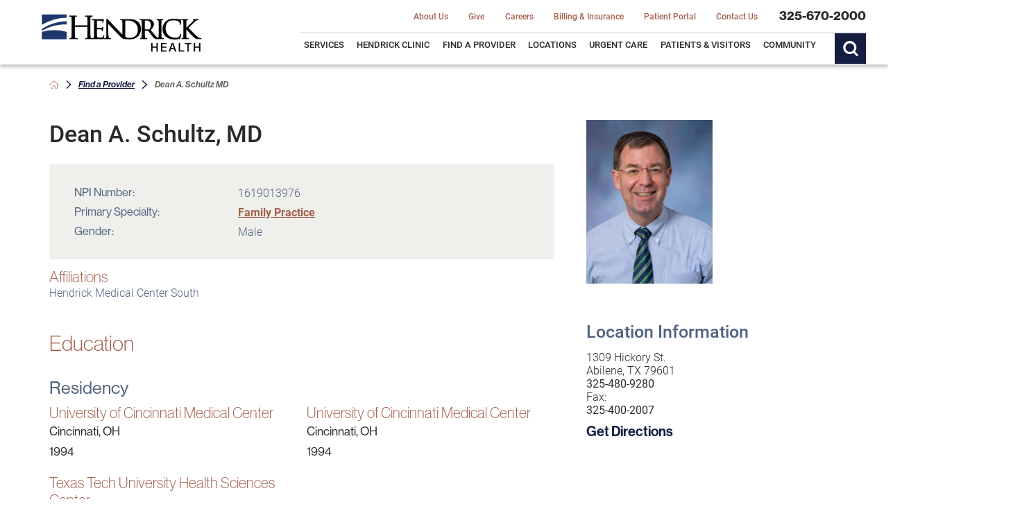

--- FILE ---
content_type: text/html; charset=utf-8
request_url: https://www.hendrickhealth.org/find-a-provider/dean-a-schultz-md/
body_size: 31017
content:
<!DOCTYPE html>
<html lang="en" xml:lang="en" xmlns="http://www.w3.org/1999/xhtml" data-anim="1" data-prlx="1" data-flr="1" data-i="x37dc20xp4z" data-is="jqw84l6vhcc" data-gmap="AIzaSyD9RxIAFFpAdGvsN49rqOZLQbeZ6BSLoL4" data-sa="f0f3l6EA8YBeVGkb3hGDpEcM4xpxHPAGzBb9F4Ury7KC%2Fyb4LXi3WKfb7CVoyfky81ZdclEzcdcaEYrInHYecILMtWmbWORwpIY6oaw%2FRC8E%2F4yc9Cq9Zi9HW9bbHZ0eJItv5qnO28u2kRke3nOdYfo43x2uHnAQeBbuPU1xlUe7%2F4j7">
<head>
	<script type="text/javascript" src="/cms/includes/xfe68wggbgd.2509161620371.js" defer data-require='["j/poly","j/modernizr","j/jquery","j/jquery.ui","j/ui.touch","j/ui.wheel","j/ui.draw","j/ui.mobile","j/timezone","static","j/jquery.cookie","extensions","uri","behaviors","c/scrollbar","c/loading","m/date","form","adapter","v/jwplayer","video","a/bootstrap","svg"]'></script>
	<title>D. Allen Schultz, Jr. MD</title>
	<link rel="canonical" href="https://www.hendrickhealth.org/find-a-provider/dean-a-schultz-md/"/>
	<meta content="text/html; charset=utf-8" http-equiv="Content-Type"/>
	<meta content="initial-scale=1" name="viewport"/>
	<meta http-equiv="X-UA-Compatible" content="IE=edge,chrome=1"/><script type="text/javascript">window.NREUM||(NREUM={});NREUM.info = {"beacon":"bam.nr-data.net","errorBeacon":"bam.nr-data.net","licenseKey":"NRJS-2114a2a80a25fa7f9a1","applicationID":"961316057","transactionName":"NFIDZ0FXXxJWBkNYCQ0YIGBjGWEAUAB/UAgHWwRBCw==","queueTime":0,"applicationTime":86,"agent":"","atts":""}</script><script type="text/javascript">(window.NREUM||(NREUM={})).init={ajax:{deny_list:["bam.nr-data.net"]},feature_flags:["soft_nav"]};(window.NREUM||(NREUM={})).loader_config={licenseKey:"NRJS-2114a2a80a25fa7f9a1",applicationID:"961316057",browserID:"961316493"};;/*! For license information please see nr-loader-rum-1.308.0.min.js.LICENSE.txt */
(()=>{var e,t,r={163:(e,t,r)=>{"use strict";r.d(t,{j:()=>E});var n=r(384),i=r(1741);var a=r(2555);r(860).K7.genericEvents;const s="experimental.resources",o="register",c=e=>{if(!e||"string"!=typeof e)return!1;try{document.createDocumentFragment().querySelector(e)}catch{return!1}return!0};var d=r(2614),u=r(944),l=r(8122);const f="[data-nr-mask]",g=e=>(0,l.a)(e,(()=>{const e={feature_flags:[],experimental:{allow_registered_children:!1,resources:!1},mask_selector:"*",block_selector:"[data-nr-block]",mask_input_options:{color:!1,date:!1,"datetime-local":!1,email:!1,month:!1,number:!1,range:!1,search:!1,tel:!1,text:!1,time:!1,url:!1,week:!1,textarea:!1,select:!1,password:!0}};return{ajax:{deny_list:void 0,block_internal:!0,enabled:!0,autoStart:!0},api:{get allow_registered_children(){return e.feature_flags.includes(o)||e.experimental.allow_registered_children},set allow_registered_children(t){e.experimental.allow_registered_children=t},duplicate_registered_data:!1},browser_consent_mode:{enabled:!1},distributed_tracing:{enabled:void 0,exclude_newrelic_header:void 0,cors_use_newrelic_header:void 0,cors_use_tracecontext_headers:void 0,allowed_origins:void 0},get feature_flags(){return e.feature_flags},set feature_flags(t){e.feature_flags=t},generic_events:{enabled:!0,autoStart:!0},harvest:{interval:30},jserrors:{enabled:!0,autoStart:!0},logging:{enabled:!0,autoStart:!0},metrics:{enabled:!0,autoStart:!0},obfuscate:void 0,page_action:{enabled:!0},page_view_event:{enabled:!0,autoStart:!0},page_view_timing:{enabled:!0,autoStart:!0},performance:{capture_marks:!1,capture_measures:!1,capture_detail:!0,resources:{get enabled(){return e.feature_flags.includes(s)||e.experimental.resources},set enabled(t){e.experimental.resources=t},asset_types:[],first_party_domains:[],ignore_newrelic:!0}},privacy:{cookies_enabled:!0},proxy:{assets:void 0,beacon:void 0},session:{expiresMs:d.wk,inactiveMs:d.BB},session_replay:{autoStart:!0,enabled:!1,preload:!1,sampling_rate:10,error_sampling_rate:100,collect_fonts:!1,inline_images:!1,fix_stylesheets:!0,mask_all_inputs:!0,get mask_text_selector(){return e.mask_selector},set mask_text_selector(t){c(t)?e.mask_selector="".concat(t,",").concat(f):""===t||null===t?e.mask_selector=f:(0,u.R)(5,t)},get block_class(){return"nr-block"},get ignore_class(){return"nr-ignore"},get mask_text_class(){return"nr-mask"},get block_selector(){return e.block_selector},set block_selector(t){c(t)?e.block_selector+=",".concat(t):""!==t&&(0,u.R)(6,t)},get mask_input_options(){return e.mask_input_options},set mask_input_options(t){t&&"object"==typeof t?e.mask_input_options={...t,password:!0}:(0,u.R)(7,t)}},session_trace:{enabled:!0,autoStart:!0},soft_navigations:{enabled:!0,autoStart:!0},spa:{enabled:!0,autoStart:!0},ssl:void 0,user_actions:{enabled:!0,elementAttributes:["id","className","tagName","type"]}}})());var p=r(6154),m=r(9324);let h=0;const v={buildEnv:m.F3,distMethod:m.Xs,version:m.xv,originTime:p.WN},b={consented:!1},y={appMetadata:{},get consented(){return this.session?.state?.consent||b.consented},set consented(e){b.consented=e},customTransaction:void 0,denyList:void 0,disabled:!1,harvester:void 0,isolatedBacklog:!1,isRecording:!1,loaderType:void 0,maxBytes:3e4,obfuscator:void 0,onerror:void 0,ptid:void 0,releaseIds:{},session:void 0,timeKeeper:void 0,registeredEntities:[],jsAttributesMetadata:{bytes:0},get harvestCount(){return++h}},_=e=>{const t=(0,l.a)(e,y),r=Object.keys(v).reduce((e,t)=>(e[t]={value:v[t],writable:!1,configurable:!0,enumerable:!0},e),{});return Object.defineProperties(t,r)};var w=r(5701);const x=e=>{const t=e.startsWith("http");e+="/",r.p=t?e:"https://"+e};var R=r(7836),k=r(3241);const A={accountID:void 0,trustKey:void 0,agentID:void 0,licenseKey:void 0,applicationID:void 0,xpid:void 0},S=e=>(0,l.a)(e,A),T=new Set;function E(e,t={},r,s){let{init:o,info:c,loader_config:d,runtime:u={},exposed:l=!0}=t;if(!c){const e=(0,n.pV)();o=e.init,c=e.info,d=e.loader_config}e.init=g(o||{}),e.loader_config=S(d||{}),c.jsAttributes??={},p.bv&&(c.jsAttributes.isWorker=!0),e.info=(0,a.D)(c);const f=e.init,m=[c.beacon,c.errorBeacon];T.has(e.agentIdentifier)||(f.proxy.assets&&(x(f.proxy.assets),m.push(f.proxy.assets)),f.proxy.beacon&&m.push(f.proxy.beacon),e.beacons=[...m],function(e){const t=(0,n.pV)();Object.getOwnPropertyNames(i.W.prototype).forEach(r=>{const n=i.W.prototype[r];if("function"!=typeof n||"constructor"===n)return;let a=t[r];e[r]&&!1!==e.exposed&&"micro-agent"!==e.runtime?.loaderType&&(t[r]=(...t)=>{const n=e[r](...t);return a?a(...t):n})})}(e),(0,n.US)("activatedFeatures",w.B)),u.denyList=[...f.ajax.deny_list||[],...f.ajax.block_internal?m:[]],u.ptid=e.agentIdentifier,u.loaderType=r,e.runtime=_(u),T.has(e.agentIdentifier)||(e.ee=R.ee.get(e.agentIdentifier),e.exposed=l,(0,k.W)({agentIdentifier:e.agentIdentifier,drained:!!w.B?.[e.agentIdentifier],type:"lifecycle",name:"initialize",feature:void 0,data:e.config})),T.add(e.agentIdentifier)}},384:(e,t,r)=>{"use strict";r.d(t,{NT:()=>s,US:()=>u,Zm:()=>o,bQ:()=>d,dV:()=>c,pV:()=>l});var n=r(6154),i=r(1863),a=r(1910);const s={beacon:"bam.nr-data.net",errorBeacon:"bam.nr-data.net"};function o(){return n.gm.NREUM||(n.gm.NREUM={}),void 0===n.gm.newrelic&&(n.gm.newrelic=n.gm.NREUM),n.gm.NREUM}function c(){let e=o();return e.o||(e.o={ST:n.gm.setTimeout,SI:n.gm.setImmediate||n.gm.setInterval,CT:n.gm.clearTimeout,XHR:n.gm.XMLHttpRequest,REQ:n.gm.Request,EV:n.gm.Event,PR:n.gm.Promise,MO:n.gm.MutationObserver,FETCH:n.gm.fetch,WS:n.gm.WebSocket},(0,a.i)(...Object.values(e.o))),e}function d(e,t){let r=o();r.initializedAgents??={},t.initializedAt={ms:(0,i.t)(),date:new Date},r.initializedAgents[e]=t}function u(e,t){o()[e]=t}function l(){return function(){let e=o();const t=e.info||{};e.info={beacon:s.beacon,errorBeacon:s.errorBeacon,...t}}(),function(){let e=o();const t=e.init||{};e.init={...t}}(),c(),function(){let e=o();const t=e.loader_config||{};e.loader_config={...t}}(),o()}},782:(e,t,r)=>{"use strict";r.d(t,{T:()=>n});const n=r(860).K7.pageViewTiming},860:(e,t,r)=>{"use strict";r.d(t,{$J:()=>u,K7:()=>c,P3:()=>d,XX:()=>i,Yy:()=>o,df:()=>a,qY:()=>n,v4:()=>s});const n="events",i="jserrors",a="browser/blobs",s="rum",o="browser/logs",c={ajax:"ajax",genericEvents:"generic_events",jserrors:i,logging:"logging",metrics:"metrics",pageAction:"page_action",pageViewEvent:"page_view_event",pageViewTiming:"page_view_timing",sessionReplay:"session_replay",sessionTrace:"session_trace",softNav:"soft_navigations",spa:"spa"},d={[c.pageViewEvent]:1,[c.pageViewTiming]:2,[c.metrics]:3,[c.jserrors]:4,[c.spa]:5,[c.ajax]:6,[c.sessionTrace]:7,[c.softNav]:8,[c.sessionReplay]:9,[c.logging]:10,[c.genericEvents]:11},u={[c.pageViewEvent]:s,[c.pageViewTiming]:n,[c.ajax]:n,[c.spa]:n,[c.softNav]:n,[c.metrics]:i,[c.jserrors]:i,[c.sessionTrace]:a,[c.sessionReplay]:a,[c.logging]:o,[c.genericEvents]:"ins"}},944:(e,t,r)=>{"use strict";r.d(t,{R:()=>i});var n=r(3241);function i(e,t){"function"==typeof console.debug&&(console.debug("New Relic Warning: https://github.com/newrelic/newrelic-browser-agent/blob/main/docs/warning-codes.md#".concat(e),t),(0,n.W)({agentIdentifier:null,drained:null,type:"data",name:"warn",feature:"warn",data:{code:e,secondary:t}}))}},1687:(e,t,r)=>{"use strict";r.d(t,{Ak:()=>d,Ze:()=>f,x3:()=>u});var n=r(3241),i=r(7836),a=r(3606),s=r(860),o=r(2646);const c={};function d(e,t){const r={staged:!1,priority:s.P3[t]||0};l(e),c[e].get(t)||c[e].set(t,r)}function u(e,t){e&&c[e]&&(c[e].get(t)&&c[e].delete(t),p(e,t,!1),c[e].size&&g(e))}function l(e){if(!e)throw new Error("agentIdentifier required");c[e]||(c[e]=new Map)}function f(e="",t="feature",r=!1){if(l(e),!e||!c[e].get(t)||r)return p(e,t);c[e].get(t).staged=!0,g(e)}function g(e){const t=Array.from(c[e]);t.every(([e,t])=>t.staged)&&(t.sort((e,t)=>e[1].priority-t[1].priority),t.forEach(([t])=>{c[e].delete(t),p(e,t)}))}function p(e,t,r=!0){const s=e?i.ee.get(e):i.ee,c=a.i.handlers;if(!s.aborted&&s.backlog&&c){if((0,n.W)({agentIdentifier:e,type:"lifecycle",name:"drain",feature:t}),r){const e=s.backlog[t],r=c[t];if(r){for(let t=0;e&&t<e.length;++t)m(e[t],r);Object.entries(r).forEach(([e,t])=>{Object.values(t||{}).forEach(t=>{t[0]?.on&&t[0]?.context()instanceof o.y&&t[0].on(e,t[1])})})}}s.isolatedBacklog||delete c[t],s.backlog[t]=null,s.emit("drain-"+t,[])}}function m(e,t){var r=e[1];Object.values(t[r]||{}).forEach(t=>{var r=e[0];if(t[0]===r){var n=t[1],i=e[3],a=e[2];n.apply(i,a)}})}},1738:(e,t,r)=>{"use strict";r.d(t,{U:()=>g,Y:()=>f});var n=r(3241),i=r(9908),a=r(1863),s=r(944),o=r(5701),c=r(3969),d=r(8362),u=r(860),l=r(4261);function f(e,t,r,a){const f=a||r;!f||f[e]&&f[e]!==d.d.prototype[e]||(f[e]=function(){(0,i.p)(c.xV,["API/"+e+"/called"],void 0,u.K7.metrics,r.ee),(0,n.W)({agentIdentifier:r.agentIdentifier,drained:!!o.B?.[r.agentIdentifier],type:"data",name:"api",feature:l.Pl+e,data:{}});try{return t.apply(this,arguments)}catch(e){(0,s.R)(23,e)}})}function g(e,t,r,n,s){const o=e.info;null===r?delete o.jsAttributes[t]:o.jsAttributes[t]=r,(s||null===r)&&(0,i.p)(l.Pl+n,[(0,a.t)(),t,r],void 0,"session",e.ee)}},1741:(e,t,r)=>{"use strict";r.d(t,{W:()=>a});var n=r(944),i=r(4261);class a{#e(e,...t){if(this[e]!==a.prototype[e])return this[e](...t);(0,n.R)(35,e)}addPageAction(e,t){return this.#e(i.hG,e,t)}register(e){return this.#e(i.eY,e)}recordCustomEvent(e,t){return this.#e(i.fF,e,t)}setPageViewName(e,t){return this.#e(i.Fw,e,t)}setCustomAttribute(e,t,r){return this.#e(i.cD,e,t,r)}noticeError(e,t){return this.#e(i.o5,e,t)}setUserId(e,t=!1){return this.#e(i.Dl,e,t)}setApplicationVersion(e){return this.#e(i.nb,e)}setErrorHandler(e){return this.#e(i.bt,e)}addRelease(e,t){return this.#e(i.k6,e,t)}log(e,t){return this.#e(i.$9,e,t)}start(){return this.#e(i.d3)}finished(e){return this.#e(i.BL,e)}recordReplay(){return this.#e(i.CH)}pauseReplay(){return this.#e(i.Tb)}addToTrace(e){return this.#e(i.U2,e)}setCurrentRouteName(e){return this.#e(i.PA,e)}interaction(e){return this.#e(i.dT,e)}wrapLogger(e,t,r){return this.#e(i.Wb,e,t,r)}measure(e,t){return this.#e(i.V1,e,t)}consent(e){return this.#e(i.Pv,e)}}},1863:(e,t,r)=>{"use strict";function n(){return Math.floor(performance.now())}r.d(t,{t:()=>n})},1910:(e,t,r)=>{"use strict";r.d(t,{i:()=>a});var n=r(944);const i=new Map;function a(...e){return e.every(e=>{if(i.has(e))return i.get(e);const t="function"==typeof e?e.toString():"",r=t.includes("[native code]"),a=t.includes("nrWrapper");return r||a||(0,n.R)(64,e?.name||t),i.set(e,r),r})}},2555:(e,t,r)=>{"use strict";r.d(t,{D:()=>o,f:()=>s});var n=r(384),i=r(8122);const a={beacon:n.NT.beacon,errorBeacon:n.NT.errorBeacon,licenseKey:void 0,applicationID:void 0,sa:void 0,queueTime:void 0,applicationTime:void 0,ttGuid:void 0,user:void 0,account:void 0,product:void 0,extra:void 0,jsAttributes:{},userAttributes:void 0,atts:void 0,transactionName:void 0,tNamePlain:void 0};function s(e){try{return!!e.licenseKey&&!!e.errorBeacon&&!!e.applicationID}catch(e){return!1}}const o=e=>(0,i.a)(e,a)},2614:(e,t,r)=>{"use strict";r.d(t,{BB:()=>s,H3:()=>n,g:()=>d,iL:()=>c,tS:()=>o,uh:()=>i,wk:()=>a});const n="NRBA",i="SESSION",a=144e5,s=18e5,o={STARTED:"session-started",PAUSE:"session-pause",RESET:"session-reset",RESUME:"session-resume",UPDATE:"session-update"},c={SAME_TAB:"same-tab",CROSS_TAB:"cross-tab"},d={OFF:0,FULL:1,ERROR:2}},2646:(e,t,r)=>{"use strict";r.d(t,{y:()=>n});class n{constructor(e){this.contextId=e}}},2843:(e,t,r)=>{"use strict";r.d(t,{G:()=>a,u:()=>i});var n=r(3878);function i(e,t=!1,r,i){(0,n.DD)("visibilitychange",function(){if(t)return void("hidden"===document.visibilityState&&e());e(document.visibilityState)},r,i)}function a(e,t,r){(0,n.sp)("pagehide",e,t,r)}},3241:(e,t,r)=>{"use strict";r.d(t,{W:()=>a});var n=r(6154);const i="newrelic";function a(e={}){try{n.gm.dispatchEvent(new CustomEvent(i,{detail:e}))}catch(e){}}},3606:(e,t,r)=>{"use strict";r.d(t,{i:()=>a});var n=r(9908);a.on=s;var i=a.handlers={};function a(e,t,r,a){s(a||n.d,i,e,t,r)}function s(e,t,r,i,a){a||(a="feature"),e||(e=n.d);var s=t[a]=t[a]||{};(s[r]=s[r]||[]).push([e,i])}},3878:(e,t,r)=>{"use strict";function n(e,t){return{capture:e,passive:!1,signal:t}}function i(e,t,r=!1,i){window.addEventListener(e,t,n(r,i))}function a(e,t,r=!1,i){document.addEventListener(e,t,n(r,i))}r.d(t,{DD:()=>a,jT:()=>n,sp:()=>i})},3969:(e,t,r)=>{"use strict";r.d(t,{TZ:()=>n,XG:()=>o,rs:()=>i,xV:()=>s,z_:()=>a});const n=r(860).K7.metrics,i="sm",a="cm",s="storeSupportabilityMetrics",o="storeEventMetrics"},4234:(e,t,r)=>{"use strict";r.d(t,{W:()=>a});var n=r(7836),i=r(1687);class a{constructor(e,t){this.agentIdentifier=e,this.ee=n.ee.get(e),this.featureName=t,this.blocked=!1}deregisterDrain(){(0,i.x3)(this.agentIdentifier,this.featureName)}}},4261:(e,t,r)=>{"use strict";r.d(t,{$9:()=>d,BL:()=>o,CH:()=>g,Dl:()=>_,Fw:()=>y,PA:()=>h,Pl:()=>n,Pv:()=>k,Tb:()=>l,U2:()=>a,V1:()=>R,Wb:()=>x,bt:()=>b,cD:()=>v,d3:()=>w,dT:()=>c,eY:()=>p,fF:()=>f,hG:()=>i,k6:()=>s,nb:()=>m,o5:()=>u});const n="api-",i="addPageAction",a="addToTrace",s="addRelease",o="finished",c="interaction",d="log",u="noticeError",l="pauseReplay",f="recordCustomEvent",g="recordReplay",p="register",m="setApplicationVersion",h="setCurrentRouteName",v="setCustomAttribute",b="setErrorHandler",y="setPageViewName",_="setUserId",w="start",x="wrapLogger",R="measure",k="consent"},5289:(e,t,r)=>{"use strict";r.d(t,{GG:()=>s,Qr:()=>c,sB:()=>o});var n=r(3878),i=r(6389);function a(){return"undefined"==typeof document||"complete"===document.readyState}function s(e,t){if(a())return e();const r=(0,i.J)(e),s=setInterval(()=>{a()&&(clearInterval(s),r())},500);(0,n.sp)("load",r,t)}function o(e){if(a())return e();(0,n.DD)("DOMContentLoaded",e)}function c(e){if(a())return e();(0,n.sp)("popstate",e)}},5607:(e,t,r)=>{"use strict";r.d(t,{W:()=>n});const n=(0,r(9566).bz)()},5701:(e,t,r)=>{"use strict";r.d(t,{B:()=>a,t:()=>s});var n=r(3241);const i=new Set,a={};function s(e,t){const r=t.agentIdentifier;a[r]??={},e&&"object"==typeof e&&(i.has(r)||(t.ee.emit("rumresp",[e]),a[r]=e,i.add(r),(0,n.W)({agentIdentifier:r,loaded:!0,drained:!0,type:"lifecycle",name:"load",feature:void 0,data:e})))}},6154:(e,t,r)=>{"use strict";r.d(t,{OF:()=>c,RI:()=>i,WN:()=>u,bv:()=>a,eN:()=>l,gm:()=>s,mw:()=>o,sb:()=>d});var n=r(1863);const i="undefined"!=typeof window&&!!window.document,a="undefined"!=typeof WorkerGlobalScope&&("undefined"!=typeof self&&self instanceof WorkerGlobalScope&&self.navigator instanceof WorkerNavigator||"undefined"!=typeof globalThis&&globalThis instanceof WorkerGlobalScope&&globalThis.navigator instanceof WorkerNavigator),s=i?window:"undefined"!=typeof WorkerGlobalScope&&("undefined"!=typeof self&&self instanceof WorkerGlobalScope&&self||"undefined"!=typeof globalThis&&globalThis instanceof WorkerGlobalScope&&globalThis),o=Boolean("hidden"===s?.document?.visibilityState),c=/iPad|iPhone|iPod/.test(s.navigator?.userAgent),d=c&&"undefined"==typeof SharedWorker,u=((()=>{const e=s.navigator?.userAgent?.match(/Firefox[/\s](\d+\.\d+)/);Array.isArray(e)&&e.length>=2&&e[1]})(),Date.now()-(0,n.t)()),l=()=>"undefined"!=typeof PerformanceNavigationTiming&&s?.performance?.getEntriesByType("navigation")?.[0]?.responseStart},6389:(e,t,r)=>{"use strict";function n(e,t=500,r={}){const n=r?.leading||!1;let i;return(...r)=>{n&&void 0===i&&(e.apply(this,r),i=setTimeout(()=>{i=clearTimeout(i)},t)),n||(clearTimeout(i),i=setTimeout(()=>{e.apply(this,r)},t))}}function i(e){let t=!1;return(...r)=>{t||(t=!0,e.apply(this,r))}}r.d(t,{J:()=>i,s:()=>n})},6630:(e,t,r)=>{"use strict";r.d(t,{T:()=>n});const n=r(860).K7.pageViewEvent},7699:(e,t,r)=>{"use strict";r.d(t,{It:()=>a,KC:()=>o,No:()=>i,qh:()=>s});var n=r(860);const i=16e3,a=1e6,s="SESSION_ERROR",o={[n.K7.logging]:!0,[n.K7.genericEvents]:!1,[n.K7.jserrors]:!1,[n.K7.ajax]:!1}},7836:(e,t,r)=>{"use strict";r.d(t,{P:()=>o,ee:()=>c});var n=r(384),i=r(8990),a=r(2646),s=r(5607);const o="nr@context:".concat(s.W),c=function e(t,r){var n={},s={},u={},l=!1;try{l=16===r.length&&d.initializedAgents?.[r]?.runtime.isolatedBacklog}catch(e){}var f={on:p,addEventListener:p,removeEventListener:function(e,t){var r=n[e];if(!r)return;for(var i=0;i<r.length;i++)r[i]===t&&r.splice(i,1)},emit:function(e,r,n,i,a){!1!==a&&(a=!0);if(c.aborted&&!i)return;t&&a&&t.emit(e,r,n);var o=g(n);m(e).forEach(e=>{e.apply(o,r)});var d=v()[s[e]];d&&d.push([f,e,r,o]);return o},get:h,listeners:m,context:g,buffer:function(e,t){const r=v();if(t=t||"feature",f.aborted)return;Object.entries(e||{}).forEach(([e,n])=>{s[n]=t,t in r||(r[t]=[])})},abort:function(){f._aborted=!0,Object.keys(f.backlog).forEach(e=>{delete f.backlog[e]})},isBuffering:function(e){return!!v()[s[e]]},debugId:r,backlog:l?{}:t&&"object"==typeof t.backlog?t.backlog:{},isolatedBacklog:l};return Object.defineProperty(f,"aborted",{get:()=>{let e=f._aborted||!1;return e||(t&&(e=t.aborted),e)}}),f;function g(e){return e&&e instanceof a.y?e:e?(0,i.I)(e,o,()=>new a.y(o)):new a.y(o)}function p(e,t){n[e]=m(e).concat(t)}function m(e){return n[e]||[]}function h(t){return u[t]=u[t]||e(f,t)}function v(){return f.backlog}}(void 0,"globalEE"),d=(0,n.Zm)();d.ee||(d.ee=c)},8122:(e,t,r)=>{"use strict";r.d(t,{a:()=>i});var n=r(944);function i(e,t){try{if(!e||"object"!=typeof e)return(0,n.R)(3);if(!t||"object"!=typeof t)return(0,n.R)(4);const r=Object.create(Object.getPrototypeOf(t),Object.getOwnPropertyDescriptors(t)),a=0===Object.keys(r).length?e:r;for(let s in a)if(void 0!==e[s])try{if(null===e[s]){r[s]=null;continue}Array.isArray(e[s])&&Array.isArray(t[s])?r[s]=Array.from(new Set([...e[s],...t[s]])):"object"==typeof e[s]&&"object"==typeof t[s]?r[s]=i(e[s],t[s]):r[s]=e[s]}catch(e){r[s]||(0,n.R)(1,e)}return r}catch(e){(0,n.R)(2,e)}}},8362:(e,t,r)=>{"use strict";r.d(t,{d:()=>a});var n=r(9566),i=r(1741);class a extends i.W{agentIdentifier=(0,n.LA)(16)}},8374:(e,t,r)=>{r.nc=(()=>{try{return document?.currentScript?.nonce}catch(e){}return""})()},8990:(e,t,r)=>{"use strict";r.d(t,{I:()=>i});var n=Object.prototype.hasOwnProperty;function i(e,t,r){if(n.call(e,t))return e[t];var i=r();if(Object.defineProperty&&Object.keys)try{return Object.defineProperty(e,t,{value:i,writable:!0,enumerable:!1}),i}catch(e){}return e[t]=i,i}},9324:(e,t,r)=>{"use strict";r.d(t,{F3:()=>i,Xs:()=>a,xv:()=>n});const n="1.308.0",i="PROD",a="CDN"},9566:(e,t,r)=>{"use strict";r.d(t,{LA:()=>o,bz:()=>s});var n=r(6154);const i="xxxxxxxx-xxxx-4xxx-yxxx-xxxxxxxxxxxx";function a(e,t){return e?15&e[t]:16*Math.random()|0}function s(){const e=n.gm?.crypto||n.gm?.msCrypto;let t,r=0;return e&&e.getRandomValues&&(t=e.getRandomValues(new Uint8Array(30))),i.split("").map(e=>"x"===e?a(t,r++).toString(16):"y"===e?(3&a()|8).toString(16):e).join("")}function o(e){const t=n.gm?.crypto||n.gm?.msCrypto;let r,i=0;t&&t.getRandomValues&&(r=t.getRandomValues(new Uint8Array(e)));const s=[];for(var o=0;o<e;o++)s.push(a(r,i++).toString(16));return s.join("")}},9908:(e,t,r)=>{"use strict";r.d(t,{d:()=>n,p:()=>i});var n=r(7836).ee.get("handle");function i(e,t,r,i,a){a?(a.buffer([e],i),a.emit(e,t,r)):(n.buffer([e],i),n.emit(e,t,r))}}},n={};function i(e){var t=n[e];if(void 0!==t)return t.exports;var a=n[e]={exports:{}};return r[e](a,a.exports,i),a.exports}i.m=r,i.d=(e,t)=>{for(var r in t)i.o(t,r)&&!i.o(e,r)&&Object.defineProperty(e,r,{enumerable:!0,get:t[r]})},i.f={},i.e=e=>Promise.all(Object.keys(i.f).reduce((t,r)=>(i.f[r](e,t),t),[])),i.u=e=>"nr-rum-1.308.0.min.js",i.o=(e,t)=>Object.prototype.hasOwnProperty.call(e,t),e={},t="NRBA-1.308.0.PROD:",i.l=(r,n,a,s)=>{if(e[r])e[r].push(n);else{var o,c;if(void 0!==a)for(var d=document.getElementsByTagName("script"),u=0;u<d.length;u++){var l=d[u];if(l.getAttribute("src")==r||l.getAttribute("data-webpack")==t+a){o=l;break}}if(!o){c=!0;var f={296:"sha512-+MIMDsOcckGXa1EdWHqFNv7P+JUkd5kQwCBr3KE6uCvnsBNUrdSt4a/3/L4j4TxtnaMNjHpza2/erNQbpacJQA=="};(o=document.createElement("script")).charset="utf-8",i.nc&&o.setAttribute("nonce",i.nc),o.setAttribute("data-webpack",t+a),o.src=r,0!==o.src.indexOf(window.location.origin+"/")&&(o.crossOrigin="anonymous"),f[s]&&(o.integrity=f[s])}e[r]=[n];var g=(t,n)=>{o.onerror=o.onload=null,clearTimeout(p);var i=e[r];if(delete e[r],o.parentNode&&o.parentNode.removeChild(o),i&&i.forEach(e=>e(n)),t)return t(n)},p=setTimeout(g.bind(null,void 0,{type:"timeout",target:o}),12e4);o.onerror=g.bind(null,o.onerror),o.onload=g.bind(null,o.onload),c&&document.head.appendChild(o)}},i.r=e=>{"undefined"!=typeof Symbol&&Symbol.toStringTag&&Object.defineProperty(e,Symbol.toStringTag,{value:"Module"}),Object.defineProperty(e,"__esModule",{value:!0})},i.p="https://js-agent.newrelic.com/",(()=>{var e={374:0,840:0};i.f.j=(t,r)=>{var n=i.o(e,t)?e[t]:void 0;if(0!==n)if(n)r.push(n[2]);else{var a=new Promise((r,i)=>n=e[t]=[r,i]);r.push(n[2]=a);var s=i.p+i.u(t),o=new Error;i.l(s,r=>{if(i.o(e,t)&&(0!==(n=e[t])&&(e[t]=void 0),n)){var a=r&&("load"===r.type?"missing":r.type),s=r&&r.target&&r.target.src;o.message="Loading chunk "+t+" failed: ("+a+": "+s+")",o.name="ChunkLoadError",o.type=a,o.request=s,n[1](o)}},"chunk-"+t,t)}};var t=(t,r)=>{var n,a,[s,o,c]=r,d=0;if(s.some(t=>0!==e[t])){for(n in o)i.o(o,n)&&(i.m[n]=o[n]);if(c)c(i)}for(t&&t(r);d<s.length;d++)a=s[d],i.o(e,a)&&e[a]&&e[a][0](),e[a]=0},r=self["webpackChunk:NRBA-1.308.0.PROD"]=self["webpackChunk:NRBA-1.308.0.PROD"]||[];r.forEach(t.bind(null,0)),r.push=t.bind(null,r.push.bind(r))})(),(()=>{"use strict";i(8374);var e=i(8362),t=i(860);const r=Object.values(t.K7);var n=i(163);var a=i(9908),s=i(1863),o=i(4261),c=i(1738);var d=i(1687),u=i(4234),l=i(5289),f=i(6154),g=i(944),p=i(384);const m=e=>f.RI&&!0===e?.privacy.cookies_enabled;function h(e){return!!(0,p.dV)().o.MO&&m(e)&&!0===e?.session_trace.enabled}var v=i(6389),b=i(7699);class y extends u.W{constructor(e,t){super(e.agentIdentifier,t),this.agentRef=e,this.abortHandler=void 0,this.featAggregate=void 0,this.loadedSuccessfully=void 0,this.onAggregateImported=new Promise(e=>{this.loadedSuccessfully=e}),this.deferred=Promise.resolve(),!1===e.init[this.featureName].autoStart?this.deferred=new Promise((t,r)=>{this.ee.on("manual-start-all",(0,v.J)(()=>{(0,d.Ak)(e.agentIdentifier,this.featureName),t()}))}):(0,d.Ak)(e.agentIdentifier,t)}importAggregator(e,t,r={}){if(this.featAggregate)return;const n=async()=>{let n;await this.deferred;try{if(m(e.init)){const{setupAgentSession:t}=await i.e(296).then(i.bind(i,3305));n=t(e)}}catch(e){(0,g.R)(20,e),this.ee.emit("internal-error",[e]),(0,a.p)(b.qh,[e],void 0,this.featureName,this.ee)}try{if(!this.#t(this.featureName,n,e.init))return(0,d.Ze)(this.agentIdentifier,this.featureName),void this.loadedSuccessfully(!1);const{Aggregate:i}=await t();this.featAggregate=new i(e,r),e.runtime.harvester.initializedAggregates.push(this.featAggregate),this.loadedSuccessfully(!0)}catch(e){(0,g.R)(34,e),this.abortHandler?.(),(0,d.Ze)(this.agentIdentifier,this.featureName,!0),this.loadedSuccessfully(!1),this.ee&&this.ee.abort()}};f.RI?(0,l.GG)(()=>n(),!0):n()}#t(e,r,n){if(this.blocked)return!1;switch(e){case t.K7.sessionReplay:return h(n)&&!!r;case t.K7.sessionTrace:return!!r;default:return!0}}}var _=i(6630),w=i(2614),x=i(3241);class R extends y{static featureName=_.T;constructor(e){var t;super(e,_.T),this.setupInspectionEvents(e.agentIdentifier),t=e,(0,c.Y)(o.Fw,function(e,r){"string"==typeof e&&("/"!==e.charAt(0)&&(e="/"+e),t.runtime.customTransaction=(r||"http://custom.transaction")+e,(0,a.p)(o.Pl+o.Fw,[(0,s.t)()],void 0,void 0,t.ee))},t),this.importAggregator(e,()=>i.e(296).then(i.bind(i,3943)))}setupInspectionEvents(e){const t=(t,r)=>{t&&(0,x.W)({agentIdentifier:e,timeStamp:t.timeStamp,loaded:"complete"===t.target.readyState,type:"window",name:r,data:t.target.location+""})};(0,l.sB)(e=>{t(e,"DOMContentLoaded")}),(0,l.GG)(e=>{t(e,"load")}),(0,l.Qr)(e=>{t(e,"navigate")}),this.ee.on(w.tS.UPDATE,(t,r)=>{(0,x.W)({agentIdentifier:e,type:"lifecycle",name:"session",data:r})})}}class k extends e.d{constructor(e){var t;(super(),f.gm)?(this.features={},(0,p.bQ)(this.agentIdentifier,this),this.desiredFeatures=new Set(e.features||[]),this.desiredFeatures.add(R),(0,n.j)(this,e,e.loaderType||"agent"),t=this,(0,c.Y)(o.cD,function(e,r,n=!1){if("string"==typeof e){if(["string","number","boolean"].includes(typeof r)||null===r)return(0,c.U)(t,e,r,o.cD,n);(0,g.R)(40,typeof r)}else(0,g.R)(39,typeof e)},t),function(e){(0,c.Y)(o.Dl,function(t,r=!1){if("string"!=typeof t&&null!==t)return void(0,g.R)(41,typeof t);const n=e.info.jsAttributes["enduser.id"];r&&null!=n&&n!==t?(0,a.p)(o.Pl+"setUserIdAndResetSession",[t],void 0,"session",e.ee):(0,c.U)(e,"enduser.id",t,o.Dl,!0)},e)}(this),function(e){(0,c.Y)(o.nb,function(t){if("string"==typeof t||null===t)return(0,c.U)(e,"application.version",t,o.nb,!1);(0,g.R)(42,typeof t)},e)}(this),function(e){(0,c.Y)(o.d3,function(){e.ee.emit("manual-start-all")},e)}(this),function(e){(0,c.Y)(o.Pv,function(t=!0){if("boolean"==typeof t){if((0,a.p)(o.Pl+o.Pv,[t],void 0,"session",e.ee),e.runtime.consented=t,t){const t=e.features.page_view_event;t.onAggregateImported.then(e=>{const r=t.featAggregate;e&&!r.sentRum&&r.sendRum()})}}else(0,g.R)(65,typeof t)},e)}(this),this.run()):(0,g.R)(21)}get config(){return{info:this.info,init:this.init,loader_config:this.loader_config,runtime:this.runtime}}get api(){return this}run(){try{const e=function(e){const t={};return r.forEach(r=>{t[r]=!!e[r]?.enabled}),t}(this.init),n=[...this.desiredFeatures];n.sort((e,r)=>t.P3[e.featureName]-t.P3[r.featureName]),n.forEach(r=>{if(!e[r.featureName]&&r.featureName!==t.K7.pageViewEvent)return;if(r.featureName===t.K7.spa)return void(0,g.R)(67);const n=function(e){switch(e){case t.K7.ajax:return[t.K7.jserrors];case t.K7.sessionTrace:return[t.K7.ajax,t.K7.pageViewEvent];case t.K7.sessionReplay:return[t.K7.sessionTrace];case t.K7.pageViewTiming:return[t.K7.pageViewEvent];default:return[]}}(r.featureName).filter(e=>!(e in this.features));n.length>0&&(0,g.R)(36,{targetFeature:r.featureName,missingDependencies:n}),this.features[r.featureName]=new r(this)})}catch(e){(0,g.R)(22,e);for(const e in this.features)this.features[e].abortHandler?.();const t=(0,p.Zm)();delete t.initializedAgents[this.agentIdentifier]?.features,delete this.sharedAggregator;return t.ee.get(this.agentIdentifier).abort(),!1}}}var A=i(2843),S=i(782);class T extends y{static featureName=S.T;constructor(e){super(e,S.T),f.RI&&((0,A.u)(()=>(0,a.p)("docHidden",[(0,s.t)()],void 0,S.T,this.ee),!0),(0,A.G)(()=>(0,a.p)("winPagehide",[(0,s.t)()],void 0,S.T,this.ee)),this.importAggregator(e,()=>i.e(296).then(i.bind(i,2117))))}}var E=i(3969);class I extends y{static featureName=E.TZ;constructor(e){super(e,E.TZ),f.RI&&document.addEventListener("securitypolicyviolation",e=>{(0,a.p)(E.xV,["Generic/CSPViolation/Detected"],void 0,this.featureName,this.ee)}),this.importAggregator(e,()=>i.e(296).then(i.bind(i,9623)))}}new k({features:[R,T,I],loaderType:"lite"})})()})();</script>
	<meta name="format-detection" content="telephone=no"/>
	<meta name="description" content="D. Allen Schultz, Jr. MD"/>
	<meta property="og:type" content="website"/>
	<meta property="og:site_name" content="Hendrick Health"/>
	<meta property="og:url" content="https://www.hendrickhealth.org/find-a-provider/dean-a-schultz-md/"/>
	<meta property="og:image" content="https://www.hendrickhealth.org/assets/NEW-Facebook-Social-Share.jpg"/>
	<meta name="twitter:card" content="summary_large_image"/>
	<meta name="twitter:image" content="https://www.hendrickhealth.org/assets/NEW-Facebook-Social-Share.jpg"/>
	<meta property="article:publisher" content="https://www.facebook.com/hendrickhealth"/>
	<meta name="google-site-verification" content="GkJrW4Cu_lEDb1cR0f3frz0ZOrMDVQOZ5Ev3cX3VYuk"/>
	<meta name="audio-eye-hash" content="f83fae7dbb346f3c8871edc96be70ee6"/>
	<script type="text/javascript">
(function(n){var t=n.Process||{},i=function(n){var t=+n;return isNaN(t)?n:t},u=function(n){return decodeURIComponent(n.replace(/\+/g,"%20"))},h=/\{(.+?)\}/g,c=window.location.hash&&window.location.hash[1]==="~"&&!/\bSPPC=./i.test(document.cookie||""),s=[],e=null,r=null,o=null,f=null;t.Page=function(n){for(var i=n.length;i--;)c?s.push(n[i]):t.Element(document.getElementById(n[i]))};t.Delayed=function(){var n,i;for(r=null;n=s.shift();)t.Element(document.getElementById(n));try{i=new CustomEvent("process.delayed",{bubbles:!0,cancelable:!0});document.documentElement.dispatchEvent(i)}catch(u){}};t.Element=function(n){if(n)switch(n.getAttribute("data-process")){case"if":t.If(n);break;case"replace":t.Replace(n);break;default:t.Fix(n)}};t.Replace=function(n){var i,f=n.parentNode,r=document.createTextNode(t.Get(n.getAttribute("data-replace"))),u=n.firstElementChild;u&&u.getAttribute&&(i=u.getAttribute("href"))&&i.substring(0,4)==="tel:"&&(i=document.createElement("a"),i.setAttribute("href","tel:"+r.data),i.appendChild(document.createTextNode(r.data)),r=i);f.insertBefore(r,n);f.removeChild(n)};t.Fix=function(n){var r,u,i,f=n.attributes.length,e=n.childNodes.length;if(n.nodeName==="SCRIPT"){n.parentNode.removeChild(n);return}while(f--)r=n.attributes[f],r.name.substring(0,13)=="data-replace-"&&(u=r.name.substring(13),n.setAttribute(u,t.Get(r.value)),n.removeAttribute(r.name));while(e--)i=n.childNodes[e],i.nodeType===3&&i.data&&i.data.indexOf("{")>=0&&(i.data=t.Get(i.data))};t.If=function(n){for(var i,u,f,e,o=n.parentNode,s=n.attributes.length,r=undefined;s--;){i=n.attributes[s];switch(i.name){case"field":r=t.Check(n,t.Get(i.value));break;case"nofield":r=!t.Check(n,t.Get(i.value))}if(r!==undefined)break}if(r)for(u=n.childNodes,f=0,e=u.length;f<e;f++)o.insertBefore(u[0],n);o.removeChild(n)};t.Check=function(n,r){for(var u,f,e=n.attributes.length;e--;){u=n.attributes[e];switch(u.name){case"equals":return r==t.Get(u.value);case"gt":case"greaterthan":case"morethan":return i(r)>i(t.Get(u.value));case"gte":return i(r)>=i(t.Get(u.value));case"lt":case"lessthan":case"lesserthan":return i(r)<i(t.Get(u.value));case"lte":return i(r)<=i(t.Get(u.value));case"ne":case"notequals":return r!=t.Get(u.value);case"contains":return f=t.Get(u.value),r.indexOf(f>=0);case"notcontains":return f=t.Get(u.value),!r.indexOf(f>=0);case"in":return f=t.Get(u.value),t.InArray(r,(""+f).split(","));case"notin":return f=t.Get(u.value),!t.InArray(r,(""+f).split(","));case"between":return f=t.Get(u.value).Split(","),f.length==2&&i(r)>=i(f[0])&&i(r)<=i(f[1])?!0:!1}}return!!r};t.InArray=function(n,t){for(var i=t.length;i--;)if(t[i]==n)return!0;return!1};t.Get=function(n){return n.replace(h,function(n,i){var r=i.split("/"),f=r.shift();return t.Data(f.split(":"),0,r[0])||u(r.shift()||"")})};t.Data=function(n,i,r){var u;switch(n[i].toLowerCase()){case"f":return t.Format(n[i+1],n,i+2,r);case"if":return t.Data(n,i+1)?n.pop():"";case"ifno":case"ifnot":return t.Data(n,i+1)?"":n.pop();case"q":case"querystring":return t.Query(n[i+1])||"";case"session":case"cookie":return t.Cookie(n[i+1])||"";case"number":return t.Number(n[i+1],r)||"";case"request":return u=t.Cookie("RWQ")||window.location.search,u&&u[0]==="?"&&n[i+1]&&n[i+1][0]!="?"&&(u=u.substr(1)),u;case"u":return t.UserData(n[i+1])||"";default:return""}};t.Format=function(n,i,r,u){var h,f,s,e,o;if(!n||r>i.length-1)return"";if(h=null,f=null,n=n.toLowerCase(),e=0,n=="binary")e=2;else if(r+1<i.length)switch(n){case"p":case"phone":case"p2":case"phone2":case"p3":case"phone3":i[r].indexOf("0")>=0&&(f=i[r],e=1);break;default:s=parseInt(i[r]);isNaN(s)||(h=s,e=1)}o=t.Data(i,r+e,u);switch(n){case"p":case"phone":return t.Phone(""+o,f);case"p2":case"phone2":return t.Phone(""+o,f||"000.000.0000");case"p3":case"phone3":return t.Phone(""+o,f||"000-000-0000");case"tel":return t.Phone(""+o,f||"0000000000")}};t.Phone=function(n,t){var u,i,f,r;if(!n)return"";if(u=n.replace(/\D+/g,""),u.length<10)return n;for(i=(t||"(000) 000-0000").split(""),f=0,r=0;r<i.length;r++)i[r]=="0"&&(f<u.length?i[r]=u[f++]:(i.splice(r,1),r--));return f==10&&u.length>10&&i.push(" x"+u.substring(10)),i.join("")};t.Query=function(n){var r,f,o,i,s;if(!e)for(e={},r=t.Cookie("RWQ")||window.location.search,f=r?r.substring(1).split("&"):[],o=f.length;o--;)i=f[o].split("="),s=u(i.shift()).toLowerCase(),e[s]=i.length?u(i.join("=")):null;return e[n.toLowerCase()]};t.Cookie=function(n){var f,i,o,e,t;if(!r)for(r={},f=document.cookie?document.cookie.split("; "):[],i=f.length;i--;){o=f[i].split("=");e=u(o.shift()).toLowerCase();t=o.join("=");switch(t[0]){case"#":r[e]=+t.substring(1);break;case":":r[e]=new Date(+t.substring(1));break;case"!":r[e]=t==="!!";break;case"'":r[e]=u(t.substring(1));break;default:r[e]=u(t)}}for(f=n.split("|"),i=0;i<f.length;i++)if(t=r[f[i].toLowerCase()],t)return t;return""};t.UserData=function(n){switch(n){case"DisplayName":return t.Cookie("U_DisplayName")||"";case"TimeOfDay":var r=new Date,i=r.getHours();return i>=17||i<5?"Evening":i<12?"Morning":"Afternoon"}};t.Number=function(n,i){var s,u,r,e;if(!i)return i;if(!o)for(o={},s=(t.Cookie("PHMAP")||"").split(","),e=0;e<s.length;e++)u=(s[e]||"").split("="),u.length===2&&(o[u[0]]=u[1]);return r=o[i],r&&r!=="0"||(r=i),f||(f={}),f[r]=1,r};t.Phones=function(){var n,t;if(f){n=[];for(t in f)f.hasOwnProperty(t)&&n.push(t);return n.join("|")}return null};n.Process=t;document.documentElement&&(document.documentElement.clientWidth<=1280||(t.Cookie("pref")&1)==1)&&(document.documentElement.className+=" minimize")})(this);
(function(n){window.rrequire||n(window)})(function(n){function b(i,r,u,f){var h,b,e,a,g,o,nt=(new Date).getTime(),p,c,l,w;if(((!s||nt-s>1e3)&&(st(),s=nt),!t[i])&&(h=k(i,f),h.length)){switch(h[0]){case"/common/js/j/jquery.js":case"/common/js/j/jquery.1.x.js":case"/common/js/j/jquery.2.x.js":h[0]=n.Modernizr&&n.Modernizr.canvas?"/common/js/j/jquery.2.x.js":"/common/js/j/jquery.1.x.js"}if(d(h),f==="css"?(e=n.document.createElement("link"),e.setAttribute("type","text/css"),e.setAttribute("rel","stylesheet"),a="href"):(e=n.document.createElement("script"),e.setAttribute("type","text/javascript"),e.setAttribute("async","async"),a="src",g=h.length<2||i[0]==="/"),i.indexOf("j/jquery")>=0)try{throw new Error("Jquery Require "+i);}catch(tt){for(console.log(tt.stack),p=[],c=arguments;c;)l=[],l.push.apply(l,c),p.push(l),w=c.callee.caller,c=w&&w.arguments;console.log(JSON.stringify(p))}o=h[0];o.substring(0,8)==="/common/"?o=v+o:o.substring(0,5)===rt&&(o=y+o);ot(e,i,f,g);e.setAttribute(a,o);b=n.document.head||n.document.body;b.appendChild(e)}}function ot(t,i,r,e){var s=function(){e?(n.register(i),l()):r==="css"&&(f[i]=!0,l())},o=function(){r==="js"&&console.log('error - "'+i+'" could not be loaded, rrequire will not fire.')};t.addEventListener?(t.addEventListener("load",s,!1),t.addEventListener("error",o,!1)):t.onload=t.onreadystatechange=function(n,r){var f=t.readyState;if(r||!f||/loaded|complete/.test(f)){if(f==="loaded"&&(t.children,t.readyState==="loading"&&(f="error")),t.onload=t.onreadystatechange=null,t=null,e&&f!=="error"){setTimeout(function(){var n=u[i];!n||n()?s():o();s=null;o=null},1);return}f==="error"?o():s();o=null;sucess=null}}}function st(){for(var t,r,u,i=document.querySelectorAll("script[src]"),n=0;n<i.length;n++)t=i[n],r=t.getAttribute("src"),u=t.getAttribute("data-require"),c(r,u,"js");for(i=document.querySelectorAll("link[rel='stylesheet'][href]"),n=0;n<i.length;n++)t=i[n],r=t.getAttribute("href"),u=t.getAttribute("data-require"),c(r,u,"css")}function k(t,i){var r=[];if(!t)return r;if(t.indexOf(n.location.origin)===0&&(t=t.substring(n.location.origin.length)),m=et.exec(t)){if(m[1])return r.push(t),r;if(m[2])return r.push(n.location.protocol+t),r;(m=/(.+?)\.\d{13}(\.\w{2,12})$/.exec(t))&&(t=m[1]+m[2]);r.push(t);(m=/^\/(common|cms)\/(admin\/|js\/|css\/)?(.+?)(\.js|\.css)$/.exec(t))&&(t=m[1]==="cms"?m[1]+"/"+(m[2]||"")+m[3]:m[2]==="admin/"?m[2]+m[3]:m[3],r.push(t))}else/^cms\//.test(t)?r.push("/"+t+"."+i):/^admin\//.test(t)?r.push("/common/"+t+"."+i):i==="js"?r.push("/common/js/"+t+"."+i):i==="css"&&r.push("/common/css/"+t+"."+i),r.push(t);return r}function c(n,i,r){var f,u;if(n&&!t[n]&&(f=k(n,r),d(f),i)){try{arr=it(i)}catch(e){return}for(len=arr&&arr.length,u=0;u<len;u++)c(arr[u],null,r)}}function d(n,i){for(var r,u=0;u<n.length;u++){r=n[u];switch(r){case"j/jquery":case"j/jquery.1.x":case"j/jquery.2.x":case"j/jquery.3.x":t["j/jquery"]=!0;t["j/jquery.1.x"]=!0;t["j/jquery.2.x"]=!0;t["j/jquery.3.x"]=!0;t["/common/js/j/jquery.js"]=!0;t["/common/js/j/jquery.1.x.js"]=!0;t["/common/js/j/jquery.2.x.js"]=!0;t["/common/js/j/jquery.3.x.js"]=!0;break;case"cms":case"cms-5":i==="css"?(t.cms=!0,t["cms-5"]=!0,t["/common/css/cms.css"]=!0,t["/common/css/cms-5.css"]=!0):t[r]=!0;break;default:t[r]=!0}}}function g(n){for(var t,i=n.length;i--;)if(t=n[i],t&&!f[t])return!1;return!0}function ht(){var t,n=r.length;for(e&&(clearTimeout(e),e=0);n--;)t=r[n],t[2]===!0&&r.splice(n,1);r.length===0&&document.documentElement.classList&&document.documentElement.classList.remove("requiring")}function l(){for(var t,i=0,u=r.length;i<u;)(t=r[i++],t[2]!==!0)&&g(t[0])&&(t[2]=!0,t[1](n.jQuery,n),e&&clearTimeout(e),e=setTimeout(ht,1))}function nt(n){var t;if(n){if(typeof n=="string")return[n.toLowerCase()];if(Array.isArray(n)){for(t=n.length;t--;)n[t]=(""+(n[t]||"")).toLowerCase();return n}return null}return null}function tt(n,t){for(var i,r,u=0;u<n.length;u++)if(i=h[n[u]],i){for(n.splice(u,1),u--,r=i[0].length;r--;)n.push(i[0][r]);if(i[1]&&t)for(r=i[1].length;r--;)t.push(i[1][r])}t&&t.length&&tt(t)}function ct(t){var r=0,i=function(){if(n.google&&n.google.maps)n.register(t);else if(++r>20)throw new Error("Unable to load google maps api script.");else setTimeout(i,250)};setTimeout(i,250)}var it=function(n,t){return(window.JSON2||JSON).parse(n,t)},i="/",o=".",a=":",v=i+i+"www.scorpioncms.com",rt=i+"cms"+i,y=i+i+window.location.host,f={},t={},r=[],e=0,p=document&&document.documentElement&&document.documentElement.getAttribute("data-gmap"),ut=p&&"&key="+p,w=Object.prototype,lt=w.toString,ft=w.hasOwnProperty,h={jquery:[["j/jquery","j/jquery.ui"]],behavior:[["behaviors"],["cms-behave"]],googlemap:[["https"+a+i+i+"maps.googleapis.com/maps/api/js?v=3&libraries=places&callback=registermap"+(ut||"")]],map:[["m/gmap"]],loading:[["c/loading2"],["cms-5"]],jwplayer:[[i+"common/js/v/jwplayer"+o+"js"]],tools:[["jquery","behavior","extensions","uri","chart","c/cms","c/scrollbar","loading","form"],["cms-tools","opensans"]],opensans:[["https"+a+i+i+"fonts.googleapis.com/css?family=Open+Sans:300,400italic,400,600,700|Montserrat:400,700"]],ckeditor:[[o+o+i+"ckeditor/ckeditor"]],ck:[["admin/ck/ckeditor"]],ace:[[i+i+"cdnjs.cloudflare.com/ajax/libs/ace/1.4.11/ace"+o+"js"]],weather:[["m/weather"]],cookie:[["j/jquery.cookie"]],form2:[["admin/js/form","admin/js/poly"]]},u={"j/jquery":function(){return!!n.jQuery},"j/jquery.1.x":function(){return!!n.jQuery},"j/jquery.2.x":function(){return!!n.jQuery},"j/jquery.3.x":function(){return!!n.jQuery},"j/jquery.ui":function(){return!!(n.jQuery&&n.jQuery.widget)},"j/jquery.cookie":function(){return!!(n.jQuery&&n.jQuery.cookie)},"j/poly":function(){return!!(n.Element&&n.Element.prototype&&n.Element.prototype.scrollIntoViewport)},googlemap:function(){return!!(n.google&&n.google.maps)},jwplayer:function(){return!!n.jwplayer},ckeditor:function(){return!!n.CKEDITOR},ace:function(){return!!n.ace},weather:function(){return!!(n.jQuery&&n.jQuery.weather)}},et=/^(https?:)?(\/\/([\w\-\.]+))?(\/.+)/i,s;(function(){var n;for(var t in u)ft.call(u,t)&&(n=h[t],n&&n[0]&&n[0][0]&&(u[n[0][0]]=u[t]))})();Array.isArray||(Array.isArray=function(n){return Object.prototype.toString.call(n)==="[object Array]"});Function.isFunction||(Function.isFunction=function(n){return Object.prototype.toString.call(n)==="[object Function]"});s=null;n.registerLoading=function(n){t[n]=!0};n.register=function(n){n&&typeof n=="string"&&(t[n]=!0,f[n]=!0,l())};n.registermap=function(){var n=h.googlemap[0][0];register(n)};n.rrequire=function(i,e,o){var a,h,v,c,s,y,l;if(i=nt(i),i){for(Function.isFunction(o)&&(a=o,o=e,e=a,a=null),o=nt(o),o||(o=[]),tt(i,o),h=i.length,v=!0;h--;)if((c=i[h],c)&&(s=c.toLowerCase(),!f[s])){if(y=u[s],y&&y()){f[s]=!0;continue}if(v=!1,!t[s]){if(s.indexOf("maps.googleapis.com")!==-1&&document.querySelector("script[src*='maps.googleapis.com']")){ct(s);continue}b(c,"script","src","js")}}for(h=0;h<o.length;)(l=o[h],l)&&(s=l.toLowerCase(),f[s]||b(l,"link","href","css"),h++);Function.isFunction(e)&&(v||g(i)?e(n.jQuery,n):r.push([i,e,!1]))}};n.rrequire.setBase=function(n){v=n};n.rrequire.setHost=function(n){y=n};n.rrequire.setDetect=function(n,t){n&&typeof n=="string"&&Function.isFunction(t)&&(u[n]=t)};n.rrequire.getLoading=function(){var n=Object.keys(t);return n.sort(),console.log(JSON.stringify(n,null,"\t"))};n.require||(n.require=n.rrequire)});
</script>
	<link rel="stylesheet" type="text/css" href="/cms/includes/vnncymi611w.2412171244524.css" data-require='["cms","cms-behave"]'/>
	<script>(function(){
var cook = /(?:^|\b)COOK=(.+?)(?:$|;)/.exec( document.cookie )?.[1];
var analytics;
var marketing;
if(cook==='YES'){analytics=true;marketing=true;}
else if(cook==='NO!'){analytics=false;marketing=false;}
else if(cook==='ANALYTICS'){analytics=true;marketing=false;}
else if(cook==='MARKETING'){analytics=false;marketing=true;}
else{analytics=true;marketing=navigator.globalPrivacyControl||window.doNotSell?false:true;}
window.$consentState={analytics,marketing};
})();</script>
<script type="module" src="/common/usc/p/manage-cookies.js"></script>
</head>
<body style="opacity:0" class="dean-a-schultz-md-page find-a-provider-branch sub system" data-config="ugc0xynm.121\d9jc3i6a.ow_" data-id="17271695" data-s="84" data-i="312787" data-p="2653" data-fk="264361">
<header id="HeaderZone"><div class="access-options access-menu v1" id="AccessibilityOptions" universal_="true">
	
	
	<div class="access-btn open-btn flex-middle-center" title="Open the accessibility options menu"><svg viewBox="0 0 36 36"><path d="M3.37 27.6L32.63 27.6C34.516 27.6 36 29.05 36 30.8C36 32.55 34.474 34 32.63 34L3.37 34C1.484 34 0 32.55 0 30.8C0 29.05 1.528 27.6 3.37 27.6ZM3.37 14.8L23.64 14.8C25.528 14.8 27.012 16.25 27.012 18C27.012 19.75 25.528 21.2 23.64 21.2L3.37 21.2C1.484 21.2 0 19.75 0 18C0 16.25 1.528 14.8 3.37 14.8ZM32.676 8.4L3.37 8.4C1.484 8.4 0 6.95 0 5.2C0 3.45 1.526 2 3.37 2L32.63 2C34.516 2 36 3.45 36 5.2C36 6.95 34.516 8.4 32.676 8.4L32.676 8.4Z"></path></svg> <span>Open Accessibility Menu</span></div>
	<div class="flex-middle-between top-info">
		<svg class="accessibility" viewBox="0 0 36 36"><path d="M502.7 0a84.3 84.3 0 1 1-84.3 84.3A84.6 84.6 114.1 0 1 502.7 0ZM868.6 272.7L617.5 304.2v251.4L739.2 960.7a47.2 47.2 0 0 1-34.4 57.6A46.7 46.7 114.1 0 1 647.9 987.4L522.5 616.5H484.3L369.5 993.8a47 47 0 0 1-61.6 26.7a49.1 49.1 0 0 1-29.6-61.9L383.7 560.4V304.2L152.3 272.7A41.9 41.9 114.1 0 1 114.1 226.3A43.8 43.8 114.1 0 1 161.4 186.8L442.4 210.8h123.3L865.1 186.8a43.2 43.2 0 0 1 3.5 86.5Z"></path></svg>
	</div>
	<ul>
		<li>
			<button class="flex-" data-action="content"><svg viewBox="0 0 36 36"><path d="M12.706 23.824L12.706 20.647L36 20.647L36 23.824L12.706 23.824ZM0 12.177L36 12.177L36 15.353L0 15.353L0 12.177ZM27.529 3.706L36 3.706L36 6.882L27.529 6.882L27.529 3.706ZM0 3.706L23.294 3.706L23.294 6.882L0 6.882L0 3.706ZM8.471 23.824L0 23.824L0 20.647L8.471 20.647L8.471 23.824ZM19.059 32.294L0 32.294L0 29.118L19.059 29.118L19.059 32.294Z"></path></svg> Skip to Content</button>
		</li>
		<li>
			<button class="flex-" data-action="menu"><svg viewBox="0 0 36 36"><path d="M7.412 31.235L7.412 28.059L36 28.059L36 31.235L7.412 31.235ZM7.412 16.412L36 16.412L36 19.588L7.412 19.588L7.412 16.412ZM7.412 4.764L36 4.764L36 7.941L7.412 7.941L7.412 4.764ZM0 28.059L4.235 28.059L4.235 31.235L0 31.235L0 28.059ZM0 16.412L4.235 16.412L4.235 19.588L0 19.588L0 16.412ZM0 4.764L4.235 4.764L4.235 7.941L0 7.941L0 4.764Z"></path></svg> Skip to Menu</button>
		</li>
		<li>
			<button class="flex-" data-action="largeText"><svg viewBox="0 0 36 36"><path d="M31.2 17.404L31.2 12.604L28.8 12.604L28.8 17.404L24 17.404L24 19.804L28.8 19.804L28.8 24.604L31.2 24.604L31.2 19.804L36 19.804L36 17.404L31.2 17.404ZM26.4 1.804L0.01 1.796L0 5.404L10.8 5.404L10.8 34.204L14.4 34.204L14.4 5.404L26.4 5.404L26.4 1.804Z"></path></svg> Increase Text Size</button>
		</li>
		<li>
			<button class="flex- clear-btn" data-action="clear">Clear All <svg viewBox="0 0 36 36"><path d="M21.179 14.82L21.179 29.644L23.297 29.644L23.297 14.82L21.179 14.82ZM16.939 14.828L16.939 29.653L19.057 29.653L19.057 14.828L16.939 14.828ZM12.706 14.82L12.706 29.644L14.823 29.644L14.823 14.82L12.706 14.82ZM8.468 10.587L27.53 10.587L27.53 33.88L8.468 33.88L8.468 10.587ZM6.35 6.351L29.65 6.351L29.65 8.473L28.699 8.473C28.663 8.471 28.627 8.469 28.591 8.469L7.409 8.469C7.373 8.469 7.337 8.471 7.301 8.473L6.35 8.473L6.35 6.351ZM12.706 2.118L23.297 2.118L23.294 4.233L12.706 4.233L12.706 2.118ZM11.645 0C11.365 0 11.096 0.11 10.897 0.309C10.696 0.508 10.588 0.779 10.588 1.061L10.588 4.233L5.291 4.233C5.01 4.233 4.743 4.346 4.542 4.542C4.342 4.742 4.232 5.01 4.232 5.292L4.232 9.532C4.232 10.116 4.709 10.587 5.291 10.587L6.35 10.587L6.35 34.939C6.35 35.523 6.825 36 7.409 36L28.591 36C29.175 36 29.65 35.523 29.65 34.939L29.65 10.587L30.707 10.587C31.291 10.587 31.766 10.116 31.768 9.532L31.768 5.292C31.768 5.01 31.658 4.742 31.456 4.542C31.257 4.346 30.988 4.233 30.707 4.233L25.412 4.233L25.412 1.061C25.412 0.779 25.304 0.508 25.103 0.309C24.904 0.11 24.635 0 24.353 0L11.645 0Z"></path></svg></button>
		</li>
	</ul>
	<div class="access-btn close-btn">
		<svg title="Close the accessibility options menu" viewBox="0 0 36 36"><path d="M26.618 28.29L25.14 29.751L15.549 20.246L15.549 20.246L14.073 18.783L15.549 17.321L15.549 17.321L25.14 7.813L26.618 9.274L17.025 18.783L26.618 28.29ZM10.956 34.436L26.608 34.436L26.608 36L9.392 36L9.392 34.436L9.392 1.564L9.392 0L26.608 0L26.608 1.564L10.956 1.564L10.956 34.436Z"></path></svg> <span>Hide</span>
	</div>
</div><div class="header-area v1" universal_="true" id="HeaderAreaV1" data-section>
	
	
	
	
	
	
	<div class="sticky-box">
		<div class="alert-bars">
			<div class="alert-bar green" style="display:none" id="InfoAlert">
				
					<a class="alert" href="https://hendrick.health/app" target="_blank">Click here to download the Hendrick Health mobile app!</a>
				
				<button type="button" class="close" aria-label="Close Info Alert">
					<svg viewBox="0 0 16 16"><use data-href="/cms/svg/admin/ngbzyxpc75u.16.svg#cancel"></use></svg>
				</button>
			</div>
			<div class="alert-bar red" style="display:none" id="WarningAlert">
				
				<button type="button" class="close" aria-label="Close Warning Alert">
					<svg viewBox="0 0 16 16"><use data-href="/cms/svg/admin/ngbzyxpc75u.16.svg#cancel"></use></svg>
				</button>
			</div>
		</div>
		<div class="main wide flex-between">
			<nav class="mobile-nav flex-between-middle">
				<a href="/site-search/" class="third item-1">
					<div class="icon-cont"><svg viewBox="0 0 36 36"><use href="/cms/svg/site/icon_search.36.svg"></use></svg></div>
					<span>Search</span>
				</a>
				<a href="/contact-us/" class="third item-1">
					<div class="icon-cont"><svg viewBox="0 0 36 36"><use href="/cms/svg/site/icon_contact.36.svg"></use></svg></div>
					<span>Contact Us</span>
				</a>
				<a href="javascript:void(0)" class="third menu-btn desktop" data-role="btn">
					<div class="menu-icon">
						<span></span>
						<span></span>
						<span></span>
					</div>
					<span>Menu</span>
				</a>
			</nav>
			<a class="top-logo" href="/"><img loading="lazy" alt="Hendrick Health" src="[data-uri]" title="Hendrick Health" data-src="/images/assets/logo.png"></a>
			<div class="header-box auto">
				<div class="top-bar flex-middle-end">
					<nav class="secondary-nav">
						<ul class="flex-middle">
							<li class="about us">
								<a href="/about-us/">About Us</a>
	                        	
							</li><li class="give">
								<a href="/give/">Give</a>
	                        	
							</li><li class="careers">
								<a href="https://careers.hendrickhealth.org/us/en">Careers</a>
	                        	
							</li><li class="billing & insurance">
								<a href="/patients-visitors/billing/">Billing & Insurance</a>
	                        	
							</li><li class="patient portal">
								<a href="/patients-visitors/patient-portal/">Patient Portal</a>
	                        	
							</li><li class="contact us">
								<a href="/contact-us/">Contact Us</a>
	                        	
							</li>
						</ul>
					</nav>
					<div class="flex-between-middle box-cont">
						<a class="phone-link" href="tel:3256702000" id="HeaderAreaV1_1" data-replace-href="tel:{F:tel:Cookie:PPCP1/3256702000}"><span id="HeaderAreaV1_2" data-process="replace" data-replace="{F:P3:Cookie:PPCP1/325-670-2000}">325-670-2000</span></a>
					</div>
				</div>
				<div class="nav-bar flex-stretch-between">
					<nav class="top-nav auto stretch flex-row el-tab-box" data-role="panel">
						<ul class="desktop-nav flex-row-between auto" id="HeaderAreaV1TopNavigation">
							<li class=" flex-row children services">
								<a href="/services/">Services</a>
		                        
								
									<span class="el-tab"><svg viewBox="0 0 36 36"><use data-href="/cms/svg/site/jqw84l6vhcc.36.svg#caret_right"></use></svg></span>
									<div class="fly-out wide el-tab-panel" role="menu" id="servicesNavFlyOut" data-role="fly-nav">
										<div class="ui-scroll">
											<ul class="flex-grid-wrap-block-1024">
												<li class=" level-1 asthma-care">
													<a href="/services/asthma-care/">Asthma Care</a>
												</li><li class=" level-1 bariatric-surgery">
													<a href="https://www.hendrickbodywellness.com/">Bariatric Surgery</a>
												</li><li class=" level-1 cancer-care">
													<a href="/services/cancer-care/">Cancer Care</a>
												</li><li class=" level-1 diabetes-care">
													<a href="/services/diabetes-care/">Diabetes Care</a>
												</li><li class=" level-1 dialysis">
													<a href="/services/dialysis/">Dialysis</a>
												</li><li class=" level-1 emergency-care">
													<a href="/services/emergency-care/">Emergency Care</a>
												</li><li class=" level-1 gastroenterology">
													<a href="/services/gastroenterology/">Gastroenterology</a>
												</li><li class=" level-1 health-fitness-services">
													<a href="https://hendrickhealthclub.com/">Health & Fitness Services</a>
												</li><li class=" level-1 heart-vascular">
													<a href="/services/heart-vascular/">Heart & Vascular</a>
												</li><li class=" level-1 home-health">
													<a href="/services/home-health/">Home Health</a>
												</li><li class=" level-1 hospice-care">
													<a href="/services/hospice-care/">Hospice Care</a>
												</li><li class=" level-1 laboratory-services">
													<a href="/services/laboratory-services/">Laboratory Services</a>
												</li><li class=" level-1 medical-supply">
													<a href="/services/medical-supply/">Medical Supply</a>
												</li><li class=" level-1 neurosciences">
													<a href="/services/neurosciences/">Neurosciences</a>
												</li><li class=" level-1 obesity-medicine">
													<a href="https://www.hendrickbodywellness.com/">Obesity Medicine</a>
												</li><li class=" level-1 occupational-health">
													<a href="/services/occupational-health/">Occupational Health</a>
												</li><li class=" level-1 orthopedics">
													<a href="/services/orthopedics/">Orthopedics</a>
												</li><li class=" level-1 ostomy">
													<a href="/services/ostomy/">Ostomy</a>
												</li><li class=" level-1 palliative-care">
													<a href="/services/palliative-care/">Palliative Care</a>
												</li><li class=" level-1 mission-and-ministry">
													<a href="/services/mission-and-ministry/">Mission and Ministry</a>
												</li><li class=" level-1 pediatrics">
													<a href="/services/pediatrics/">Pediatrics</a>
												</li><li class=" level-1 pharmacy">
													<a href="/services/pharmacy/">Pharmacy</a>
												</li><li class=" level-1 plastic-surgery-medspa">
													<a href="https://www.embodyabilene.com/">Plastic Surgery & MedSpa</a>
												</li><li class=" level-1 pregnancy-birth">
													<a href="/services/pregnancy-birth/">Pregnancy & Birth</a>
												</li><li class=" level-1 radiology-diagnostic-imaging">
													<a href="/services/radiology-diagnostic-imaging/">Radiology & Diagnostic Imaging</a>
												</li><li class=" level-1 rehabilitation-therapy">
													<a href="/services/rehabilitation-therapy/">Rehabilitation & Therapy</a>
												</li><li class=" level-1 sleep-disorder-treatment">
													<a href="/services/sleep-disorder-treatment/">Sleep Disorder Treatment</a>
												</li><li class=" level-1 respiratory-services">
													<a href="/services/respiratory-services/">Respiratory Services</a>
												</li><li class=" level-1 surgery">
													<a href="/services/surgery/">Surgery</a>
												</li><li class=" level-1 transitional-services">
													<a href="/services/transitional-services/">Transitional Services</a>
												</li><li class=" level-1 womens-health">
													<a href="/services/womens-health/">Women's Health</a>
												</li><li class=" level-1 wound-care">
													<a href="/services/wound-care/">Wound Care</a>
												</li>
											</ul>
										</div>
									</div>
								
							</li><li class=" flex-row children hendrick-clinic">
								<a href="/hendrick-clinic/">Hendrick Clinic</a>
		                        
								
									<span class="el-tab"><svg viewBox="0 0 36 36"><use data-href="/cms/svg/site/jqw84l6vhcc.36.svg#caret_right"></use></svg></span>
									<div class="fly-out wide el-tab-panel" role="menu" id="hendrick-clinicNavFlyOut" data-role="fly-nav">
										<div class="ui-scroll">
											<ul class="flex-grid-wrap-block-1024">
												<li class=" level-1 primary-care">
													<a href="/hendrick-clinic/primary-care/">Primary Care</a>
												</li><li class=" level-1 heart-vascular">
													<a href="/hendrick-clinic/heart-vascular/">Heart & Vascular</a>
												</li><li class=" level-1 audiology">
													<a href="/hendrick-clinic/audiology/">Audiology</a>
												</li><li class=" level-1 bone-and-joint">
													<a href="/hendrick-clinic/bone-and-joint/">Bone and Joint</a>
												</li><li class=" level-1 colorectal-surgery">
													<a href="/hendrick-clinic/colorectal-surgery/">Colorectal Surgery</a>
												</li><li class=" level-1 ear-nose-and-throat">
													<a href="/hendrick-clinic/ear-nose-and-throat/">Ear, Nose and Throat</a>
												</li><li class=" level-1 endocrinology">
													<a href="/hendrick-clinic/endocrinology/">Endocrinology</a>
												</li><li class=" level-1 gastroenterology">
													<a href="/hendrick-clinic/gastroenterology/">Gastroenterology</a>
												</li><li class=" level-1 general-surgery">
													<a href="/hendrick-clinic/general-surgery/">General Surgery</a>
												</li><li class=" level-1 hematology-oncology">
													<a href="/hendrick-clinic/hematology-oncology/">Hematology/Oncology</a>
												</li><li class=" level-1 infectious-disease">
													<a href="/hendrick-clinic/infectious-disease/">Infectious Disease</a>
												</li><li class=" level-1 nephrology">
													<a href="/hendrick-clinic/nephrology/">Nephrology</a>
												</li><li class=" level-1 neurology">
													<a href="/hendrick-clinic/neurology/">Neurology</a>
												</li><li class=" level-1 neurosurgery">
													<a href="/hendrick-clinic/neurosurgery/">Neurosurgery</a>
												</li><li class=" level-1 obstetrics-and-gynecology">
													<a href="/hendrick-clinic/obstetrics-and-gynecology/">Obstetrics and Gynecology</a>
												</li><li class=" level-1 pain-management">
													<a href="/hendrick-clinic/pain-management/">Pain Management</a>
												</li><li class=" level-1 plastic-surgery-spa">
													<a href="https://www.embodyabilene.com/">Plastic Surgery & Spa</a>
												</li><li class=" level-1 podiatry">
													<a href="/hendrick-clinic/podiatry/">Podiatry</a>
												</li><li class=" level-1 pulmonology">
													<a href="/hendrick-clinic/pulmonology/">Pulmonology</a>
												</li><li class=" level-1 radiation-oncology">
													<a href="/hendrick-clinic/radiation-oncology/">Radiation Oncology</a>
												</li><li class=" level-1 rheumatology">
													<a href="/hendrick-clinic/rheumatology/">Rheumatology</a>
												</li><li class=" level-1 urology">
													<a href="/hendrick-clinic/urology/">Urology</a>
												</li><li class=" level-1 patient-portal">
													<a href="/patients-visitors/patient-portal/athenahealth-patient-portal/">Patient Portal</a>
												</li>
											</ul>
										</div>
									</div>
								
							</li><li class="selected flex-row  find-a-provider">
								<a href="/find-a-provider/">Find a Provider</a>
		                        
								
							</li><li class=" flex-row children locations">
								<a href="/locations/">Locations</a>
		                        
								
									<span class="el-tab"><svg viewBox="0 0 36 36"><use data-href="/cms/svg/site/jqw84l6vhcc.36.svg#caret_right"></use></svg></span>
									<div class="fly-out wide el-tab-panel" role="menu" id="locationsNavFlyOut" data-role="fly-nav">
										<div class="ui-scroll">
											<ul class="flex-grid-wrap-block-1024">
												<li class=" level-1 hendrick-medical-center">
													<a href="/locations/hendrick-medical-center/">Hendrick Medical Center</a>
												</li><li class=" level-1 hendrick-medical-center-south">
													<a href="/locations/hendrick-medical-center-south/">Hendrick Medical Center South</a>
												</li><li class=" level-1 hendrick-medical-center-brownwood">
													<a href="/locations/hendrick-medical-center-brownwood/">Hendrick Medical Center Brownwood</a>
												</li><li class=" level-1 hendrick-pharmacy-on-ambler">
													<a href="/locations/hendrick-pharmacy-on-ambler/">Hendrick Pharmacy on Ambler</a>
												</li><li class=" level-1 show-more">
													<a href="/locations/">Show More</a>
												</li>
											</ul>
										</div>
									</div>
								
							</li><li class=" flex-row  urgent-care">
								
		                        <a href="https://hendrickurgentcare.com/" target="_blank">Urgent Care</a>
								
							</li><li class=" flex-row children patients-visitors">
								<a href="/patients-visitors/">Patients & Visitors</a>
		                        
								
									<span class="el-tab"><svg viewBox="0 0 36 36"><use data-href="/cms/svg/site/jqw84l6vhcc.36.svg#caret_right"></use></svg></span>
									<div class="fly-out wide el-tab-panel" role="menu" id="patients-visitorsNavFlyOut" data-role="fly-nav">
										<div class="ui-scroll">
											<ul class="flex-grid-wrap-block-1024">
												<li class=" level-1 patient-portal">
													<a href="/patients-visitors/patient-portal/">Patient Portal</a>
												</li><li class=" level-1 visitation">
													<a href="/patients-visitors/visitation/">Visitation</a>
												</li><li class=" level-1 patient-relations">
													<a href="/patients-visitors/patient-relations/">Patient Relations</a>
												</li><li class=" level-1 billing">
													<a href="/patients-visitors/billing/">Billing</a>
												</li><li class=" level-1 no-surprise-billing">
													<a href="/patients-visitors/billing/no-surprise-billing/">No Surprise Billing</a>
												</li><li class=" level-1 price-transparency">
													<a href="/patients-visitors/billing/price-transparency/">Price Transparency</a>
												</li><li class=" level-1 virtual-intake-manager">
													<a href="/patients-visitors/virtual-intake-manager/">Virtual Intake Manager</a>
												</li><li class=" level-1 pre-registration">
													<a href="https://app.smartsheet.com/b/form/d21a4eac0add4af4860094b21d415c37">Pre-Registration</a>
												</li><li class=" level-1 pre-admission-testing">
													<a href="/patients-visitors/pre-admission-testing/">Pre-Admission Testing</a>
												</li><li class=" level-1 medical-records">
													<a href="/patients-visitors/medical-records/">Medical Records</a>
												</li><li class=" level-1 hendrick-health-app">
													<a href="/patients-visitors/hendrick-health-app/">Hendrick Health app</a>
												</li><li class=" level-1 your-patient-care-team-color-by-discipline">
													<a href="/patients-visitors/your-patient-care-team-color-by-discipline/">Your Patient Care Team - Color by Discipline</a>
												</li><li class=" level-1 contact-a-patient">
													<a href="/patients-visitors/contact-a-patient/">Contact a Patient</a>
												</li><li class=" level-1 the-gift-shop-at-hendrick">
													<a href="/patients-visitors/the-gift-shop-at-hendrick/">The Gift Shop at Hendrick</a>
												</li><li class=" level-1 dining">
													<a href="/patients-visitors/dining/">Dining</a>
												</li><li class=" level-1 wireless-internet-access">
													<a href="/patients-visitors/wireless-internet-access/">Wireless Internet Access</a>
												</li><li class=" level-1 league-house">
													<a href="/patients-visitors/league-house/">League House</a>
												</li><li class=" level-1 security">
													<a href="/patients-visitors/security/">Security</a>
												</li><li class=" level-1 hand-hygiene">
													<a href="/patients-visitors/hand-hygiene/">Hand Hygiene</a>
												</li><li class=" level-1 tobacco-free-campus">
													<a href="/patients-visitors/tobacco-free-campus/">Tobacco-Free Campus</a>
												</li>
											</ul>
										</div>
									</div>
								
							</li><li class=" flex-row children community">
								<a href="/community/">Community</a>
		                        
								
									<span class="el-tab"><svg viewBox="0 0 36 36"><use data-href="/cms/svg/site/jqw84l6vhcc.36.svg#caret_right"></use></svg></span>
									<div class="fly-out wide el-tab-panel" role="menu" id="communityNavFlyOut" data-role="fly-nav">
										<div class="ui-scroll">
											<ul class="flex-grid-wrap-block-1024">
												<li class=" level-1 coronavirus-information">
													<a href="/community/coronavirus-information/">Coronavirus Information</a>
												</li><li class=" level-1 community-health-needs-assessment">
													<a href="/community/community-health-needs-assessment/">Community Health Needs Assessment</a>
												</li><li class=" level-1 community-grants">
													<a href="/community/community-grants/">Community Grants</a>
												</li><li class=" level-1 volunteer-services">
													<a href="/community/volunteer-services/">Volunteer Services</a>
												</li><li class=" level-1 support-groups">
													<a href="/community/support-groups/">Support Groups</a>
												</li><li class=" level-1 blood-donation">
													<a href="https://www.hendrickbloodcenter.org/donorportal/">Blood Donation</a>
												</li><li class=" level-1 hendrick-center-for-research">
													<a href="/community/hendrick-center-for-research/">Hendrick Center for Research</a>
												</li><li class=" level-1 bunco-for-breast-cancer">
													<a href="https://www.hendrickhopefund.org/">Bunco for Breast Cancer</a>
												</li><li class=" level-1 donate-life-texas">
													<a href="https://www.donatelifetexas.org/">Donate Life Texas</a>
												</li><li class=" level-1 the-arch-report">
													<a href="/community/the-arch-report/">The Arch Report</a>
												</li>
											</ul>
										</div>
									</div>
								
							</li>
						</ul>
					</nav>
					<div class="search-area">
						<a class="site-search flex-center-middle" title="Site Search" aria-label="Site Search" href="/site-search/"><svg viewBox="0 0 36 36"><use data-href="/cms/svg/site/jqw84l6vhcc.36.svg#search"></use></svg></a>
					</div>
				</div>
			</div>
			<div class="mobile-box flex-between-middle">
				<a class="phone-link" href="tel:(325) 670-2000" id="HeaderAreaV1_3" data-replace-href="tel:{F:P:Cookie:PPCP1/(325)%20670-2000}"><svg viewBox="0 0 36 36"><use href="/cms/svg/site/icon_phone.36.svg"></use></svg></a>
			</div>
		</div>
	</div>
</div>
<script id="Process_HeaderAreaV1" type="text/javascript" style="display:none;">window.Process&&Process.Page(['Process_HeaderAreaV1','HeaderAreaV1_1','HeaderAreaV1_2','HeaderAreaV1_3']);</script>
</header>
<main id="MainZone"><div class="breadcrumb v2" id="BreadcrumbsButtons" universal_="true">
	
	<div class="main">
		<div class="bread-container flex-wrap-start-middle system-style" id="BreadCrumb">
			<a aria-label="back to homepage" href="/" class="home-link flex-middle-center"><svg viewBox="0 0 36 36"><use href="/cms/svg/site/icon_home.36.svg "></use></svg></a>
			<span class="separator"><svg viewBox="0 0 36 36"><use href="/cms/svg/site/icon_caret_right.36.svg "></use></svg></span>
			<a class="link-style-1" href="/find-a-provider/" target="">Find a Provider</a><span class="separator"><svg viewBox="0 0 36 36"><use href="/cms/svg/site/icon_caret_right.36.svg "></use></svg></span><span class="selected link-style-disabled">Dean A. Schultz MD</span>
		</div>
	</div>
</div><section id="ReversedTwoColSub" class="two-col-container sub-zone reversed" universal_="true">
	<div class="main flex-spaced-between-reversed-top-block-1024">
		<aside class="sub-zone side-zone" id="SubZoneRight"><section class="system-style system-entry no-padding physician ui-repeater" id="PhysiciansSideInfo" universal_="true" data-onvisible="visible">
	
	<strong class="title-style-1 mar-b-2" data-item="i">Dean A. Schultz, <span class="title">MD</span></strong>
	
	<figure class="system-card tall" role="presentation" data-item="i">
		<picture>
			<img class="bg-cover-center" src="[data-uri]" alt="" data-src="/cms/thumbnails/00/400x500//images/physicians/248bd7ac-eb1a-4d10-b24d-29471b411b39.jpg">
			
		</picture>
	</figure>
	
	
</section><section class="system-style physician-locations locations no-padding ui-repeater" id="PhysicianLocationsContainer" universal_="true" data-onvisible="visible" data-firstname="Dean" data-lastname="Schultz">
	<header>
		<strong class="title-style-3">Location Information</strong>
	</header>
	<ul class="system-cards items-1">
		<li class="item-1" data-item="i" data-key="8669167">
			
			<address>1309 Hickory St.<br>Abilene, TX 79601
			<br><a href="tel:3254809280" class="phone-link">325-480-9280</a>
			Fax: <a href="tel:3254002007" class="phone-link">325-400-2007</a></address>
			
			
				<span><a aria-label="get directions to this location" class="link-style-2" target="_blank" href="http://maps.google.com/maps?f=q&hl=en&z=15&q=1309 Hickory St.+,Abilene,TX,79601">Get Directions</a></span>
			
			
			<div itemprop="address" itemscope="" itemtype="http://schema.org/PostalAddress">
				<meta itemprop="streetAddress" content="1309 Hickory St. "/>
				<meta itemprop="addressLocality" content="Abilene"/>
				<meta itemprop="addressRegion" content="TX "/>
				<meta itemprop="postalCode" content="79601"/>
				<meta itemprop="addressCountry" content=""/>
				<meta itemprop="telephone" content="325-480-9280"/>
				<meta itemprop="image" content="http://www.hendrickhealth.org/images/assets/logo.png"/>
			</div>
		</li>
	</ul>
</section></aside>
		<div class="sub-zone content-zone" id="SubZoneLeft"><article class="system-style physician system-entry ui-repeater" id="PhysicianContent" universal_="true" data-onvisible="visible" data-content="true">
	
	
	<h1 class="hide-1024" data-item="i" data-key="264361">Dean A. Schultz, <span class="title">MD</span></h1>
	
	<ul class="system-callout description-list" data-item="i" data-key="264361">
		
			<li class="flex-between-middle-spaced-wrap-block-500">
				<strong class="third label-style">NPI Number:</strong>
				<span class="two-thirds block">1619013976</span>
			</li>
		
		
		
		<li class="full flex-between-middle-spaced-wrap-block-500 ui-repeater" id="PhysicianContent_ITM264361_PrimaryPhysicianSpecialties">
			<strong class="label-style third">Primary Specialty:</strong>
			<span class="two-thirds block">
				<a href="/find-a-provider/?Specialty=311574" data-item="i" data-key="7259050">Family Practice</a>
			</span>
		</li>
		
		
		
		
			<li class="flex-between-middle-spaced-wrap-block-500">
				<strong class="label-style third">Gender: </strong>
				<span class="two-thirds block">
					Male
					
				</span>
			</li>
		
		
	</ul>
	
	
	<div class="affiliations mar-t-1 content-style ui-repeater" id="PhysicianContent_ITM264361_PhysAffiliations" data-item="i" data-key="264361">
		<strong class="title-style-5">Affiliations</strong>
		<span data-item="i" data-key="253585">
			
			
				Hendrick Medical Center South
			
		</span>
	</div>
	
	
	
		<div id="PhysicianContent_ITM264361_PhysEducation" class="phys-education content-style ui-repeater">
			<strong class="title-style-2">Education</strong>
			<ul class="full flex-spaced-wrap-block-500 mar-e-0 items-6">
				<li class="full mar-t-1"><strong class="title-style-3 full">Residency</strong></li><li class="half mar-e-tiny" data-item="i" data-key="287454">
					<strong class="title-style-5">University of Cincinnati Medical Center</strong>
					<div class="flex-column">
						<span>Cincinnati, OH</span><span>1994</span>
					</div>
				</li><li class="half mar-e-tiny" data-item="i" data-key="287455">
					<strong class="title-style-5">University of Cincinnati Medical Center</strong>
					<div class="flex-column">
						<span>Cincinnati, OH</span><span>1994</span>
					</div>
				</li><li class="half mar-e-tiny" data-item="i" data-key="287456">
					<strong class="title-style-5">Texas Tech University Health Sciences Center</strong>
					<div class="flex-column">
						<span>Lubbock, TX</span><span>2000</span>
					</div>
				</li>
			</ul><ul class="full flex-spaced-wrap-block-500 mar-e-0 items-6">
				<li class="full mar-t-1"><strong class="title-style-3 full">Internship</strong></li><li class="half mar-e-tiny" data-item="i" data-key="287457">
					<strong class="title-style-5">University of Cincinnati Medical Center</strong>
					<div class="flex-column">
						<span>Cincinnati, OH</span><span>1992</span>
					</div>
				</li>
			</ul><ul class="full flex-spaced-wrap-block-500 mar-e-0 items-6">
				<li class="full mar-t-1"><strong class="title-style-3 full">Medical Education</strong></li><li class="half mar-e-tiny" data-item="i" data-key="287458">
					<strong class="title-style-5">Texas Lutheran College</strong>
					<div class="flex-column">
						<span>Seguin, TX</span><span>1987</span>
					</div>
				</li><li class="half mar-e-tiny" data-item="i" data-key="287459">
					<strong class="title-style-5">Baylor College of Medicine - MD Verification</strong>
					<div class="flex-column">
						<span>Houston, TX</span><span>1991</span>
					</div>
				</li>
			</ul>
		</div>
	
	<div id="PhysicianContent_ITM264361_PhysBoardCerts" class="phys-education content-style ui-repeater" data-item="i" data-key="">
			<strong class="title-style-2">Board Certifications</strong>
			<ul class="full flex-spaced-wrap-block-500 mar-e-0 items-1">
				<li class="half mar-e-tiny" data-item="i" data-key="32303898">
					<strong class="title-style-5">American Board of Family Medicine<br></strong>
				</li>
			</ul>
		</div>
	
	
	<div class="all-the-schema" style="display:none;" itemscope="" itemtype="http://schema.org/Physician" itemref="PhysicianContent" data-item="i" data-key="264361">
		<meta itemprop="name" content="Dean A. Schultz MD"/>
		<meta itemprop="availableService" content=""/>
		<meta itemprop="medicalSpecialty" content=""/>
		<meta itemprop="telephone" content=""/>
		<meta itemprop="image" content="http://www.hendrickhealth.org/images/physicians/248bd7ac-eb1a-4d10-b24d-29471b411b39.jpg"/>
		
		
		<div class="hide ui-repeater" id="PhysicianContent_ITM264361_PhysicianLocationsContainer" universal_="true" data-onvisible="visible" data-firstname="Dean" data-lastname="Schultz">

			<div itemprop="address" itemscope="" data-item="i" data-key="8669167">
				<meta itemprop="streetAddress" content="1309 Hickory St. "/>
				<meta itemprop="addressLocality" content="Abilene"/>
				<meta itemprop="addressRegion" content="TX "/>
				<meta itemprop="postalCode" content="79601"/>
				<meta itemprop="addressCountry" content=""/>
				<meta itemprop="telephone" content="325-480-9280"/>
			</div>
			<div itemprop="hospitalAffiliation" itemscope="" itemtype="http://schema.org/Hospital" data-item="i" data-key="8669167">
				<meta itemprop="legalName" content="Abilene Primary Care"/>
				<meta itemprop="name" content="Abilene Primary Care"/>
				<div itemprop="address" itemscope="" itemtype="http://schema.org/PostalAddress">
					<meta itemprop="streetAddress" content="1309 Hickory St. "/>
					<meta itemprop="addressLocality" content="Abilene"/>
					<meta itemprop="addressRegion" content="TX "/>
					<meta itemprop="postalCode" content="79601"/>
					<meta itemprop="addressCountry" content=""/>
					<meta itemprop="telephone" content="325-480-9280"/>
				</div>
				<meta itemprop="image" content="http://www.hendrickhealth.org/images/assets/logo.png"/>
				<meta itemprop="name" content="Hendrick Health"/>
			</div>
		</div>
	</div>
</article></div>
	</div>
</section></main>
<footer id="FooterZone"><section class="footer v1" id="FooterV1" universal_="true" data-section="">
	
	
	<div class="main flex-center">
		<div class="footer-info flex-middle-between-spaced">
			<div class="schema-info third" itemscope="" itemtype="http://schema.org/MedicalOrganization">
				<div class="business-info">
					<div class="bottom-logo ui-repeater" id="FooterLogo">
						<a class="" href="/" data-item="i" data-key="50595">
							<img loading="lazy" alt="Hendrick Health" src="[data-uri]" title="Hendrick Health" data-src="/images/assets/logo.png">
						</a>
					</div>
					<meta itemprop="name" content="Hendrick Health"/>
					<meta itemprop="description" content="Healthcare Services in the Texas Midwest"/>
					<meta itemprop="url" content="http://www.hendrickhealth.org/"/>
					<meta itemprop="image" content="/images/assets/logo.png"/>
					<meta itemprop="telephone" content="325-670-2000" id="FooterV1_1" data-replace-content="{F:P3:Cookie:PPCP1/325-670-2000}"/>
				</div>
				<div class="location-info">
					<span itemprop="address" itemscope="" itemtype="http://schema.org/PostalAddress">
						<span itemprop="streetAddress">1900 Pine St
							
						</span>
						<span itemprop="addressLocality">Abilene</span>,
						<span itemprop="addressRegion">TX </span>
						<span itemprop="postalCode">79601</span></span>
				</div>
				<div class="contact-info">
					<a class="phone-link" href="tel:1-325-670-2000" id="FooterV1_2" data-replace-href="tel:{F:P:1-000-000-0000:Cookie:PPCP1/1-325-670-2000}"><span><span id="FooterV1_3" data-process="replace" data-replace="{F:P3:Cookie:PPCP1/325-670-2000}">325-670-2000</span></span></a>
				</div>
				<ul class="social-info items-5 flex- ui-repeater" id="FooterSocial">
					<li class="item-1" data-item="i" data-key="62388">
						<a class="flex-center-middle" aria-label="facebook link" href="https://www.facebook.com/hendrickhealth" target="_blank" rel="nofollow noopener">
							<svg viewBox="0 0 36 36"><use href="/cms/svg/admin/ngbzyxpc75u.36.svg#facebook"></use></svg>
						</a>
					</li><li class="item-2" data-item="i" data-key="62391">
						<a class="flex-center-middle" aria-label="linkedin link" href="https://www.linkedin.com/company/hendrick-health-system/" target="_blank" rel="nofollow noopener">
							<svg viewBox="0 0 36 36"><use href="/cms/svg/admin/ngbzyxpc75u.36.svg#linkedin"></use></svg>
						</a>
					</li><li class="item-3" data-item="i" data-key="62877">
						<a class="flex-center-middle" aria-label="vimeo link" href="https://vimeo.com/hendrickhealth" target="_blank" rel="nofollow noopener">
							<svg viewBox="0 0 36 36"><use href="/cms/svg/admin/ngbzyxpc75u.36.svg#vimeo"></use></svg>
						</a>
					</li><li class="item-4" data-item="i" data-key="62761">
						<a class="flex-center-middle" aria-label="youtube link" href="https://www.youtube.com/user/hendrickmedical" target="_blank" rel="nofollow noopener">
							<svg viewBox="0 0 36 36"><use href="/cms/svg/admin/ngbzyxpc75u.36.svg#youtube"></use></svg>
						</a>
					</li><li class="item-5" data-item="i" data-key="62390">
						<a class="flex-center-middle" aria-label="instagram link" href="https://www.instagram.com/hendrickhealth/" target="_blank" rel="nofollow noopener">
							<svg viewBox="0 0 36 36"><use href="/cms/svg/admin/ngbzyxpc75u.36.svg#instagram"></use></svg>
						</a>
					</li>
				</ul>
			</div>
			<nav class="footer-nav three-fifths" id="FooterV1Links">
				<ul class="flex-wrap">
					<li class="third">
						<a href="/about-us/">About Us</a>
                        
					</li><li class="third">
						<a href="https://careers.hendrickhealth.org/us/en">Careers</a>
                        
					</li><li class="third">
						<a href="/for-employees/">For Employees</a>
                        
					</li><li class="third">
						<a href="/services/">Services</a>
                        
					</li><li class="third">
						<a href="/hendrick-clinic/">Hendrick Clinic</a>
                        
					</li><li class="third">
						<a href="/find-a-provider/">Find a Provider</a>
                        
					</li><li class="third">
						<a href="/locations/">Locations</a>
                        
					</li><li class="third">
						<a href="/patients-visitors/billing/financial-assistance/">Financial Assistance</a>
                        
					</li><li class="third">
						<a href="/patients-visitors/billing/no-surprise-billing/">Protection Against Surprise Billing</a>
                        
					</li><li class="third">
						<a href="/community/">Community</a>
                        
					</li><li class="third">
						<a href="/medical-staff-services/">Medical Staff Services</a>
                        
					</li><li class="third">
						<a href="/for-physicians/">For Physicians</a>
                        
					</li><li class="third">
						<a href="https://cmetracker.net/HHS/Publisher?page=pubOpen#/myPortal">Hendrick CME</a>
                        
					</li><li class="third">
						
                        <a href="https://app.smartsheet.com/b/form/d21a4eac0add4af4860094b21d415c37" target="_blank">Pre-registration</a>
					</li><li class="third">
						<a href="/patients-visitors/billing/price-transparency/">Price Transparency </a>
                        
					</li><li class="third">
						<a href="/notice-of-non-discrimination/">Notice of Non-Discrimination</a>
                        
					</li><li class="third">
						<a href="/education/">Education</a>
                        
					</li><li class="third">
						<a href="/legal-disclaimer/">Legal Disclaimer </a>
                        
					</li><li class="third">
						<a href="/notice-of-privacy-practices/">Notice of Privacy Practices</a>
                        
					</li>
				</ul>
			</nav>
		</div>
	</div>
	<div class="ie-popup modal" id="IEPopup">
		<div class="bg"></div>
		<div class="container">
			<div class="modal-btn">
				x
			</div>
			<div class="content">
				<p class="icon">⚠</p>
				<p>Your browser is out of date. To get the full experience of this website,
					 please update to most recent version.</p>
			</div>
			<a href="http://browsehappy.com/" target="_blank" rel="nofollow noopener" class="btn v1 light">Update My Browser</a>
		</div>
	</div>
</section>
<script id="Process_FooterV1" type="text/javascript" style="display:none;">window.Process&&Process.Page(['Process_FooterV1','FooterV1_1','FooterV1_2','FooterV1_3']);</script>
<section class="scorp-footer-area v1 no-bg-image text-left" id="ScorpionFooterV1" universal_="true" data-section="">
	<div class="main wide flex-between-middle-wrap">
		<ul class="left-side flex-between-middle-wrap-block-500">
			<li>
				<span>Copyright &copy; 2026</span>
			</li>
			<li>
				<a href="/privacy-policy/">Privacy Policy</a>
			</li>
			<li>
				<a href="/site-map/">Site Map</a>
			</li>
		</ul>
		<a class="scorp-link" href="https://www.scorpion.co/hospitals/" target="_blank">
		</a>
	</div>
</section></footer>

<noscript id="deferred-styles">
	<link rel="stylesheet" href="https://use.typekit.net/vuo3mlc.css"/>
</noscript>
<script>
var loadDeferredStyles = function() {
	var addStylesNode = document.getElementById('deferred-styles');
	var replacement = document.createElement('div');
	replacement.innerHTML = addStylesNode.textContent;
	document.body.appendChild(replacement)
	addStylesNode.parentElement.removeChild(addStylesNode);
};
var raf = requestAnimationFrame || mozRequestAnimationFrame ||
webkitRequestAnimationFrame || msRequestAnimationFrame;
if (raf) raf(function() { window.setTimeout(loadDeferredStyles, 0); });
else window.addEventListener('load', loadDeferredStyles);
</script>
<script type="text/javascript" src="/cms/includes/k6gxlgqisin.2510211355060.js" defer data-require='["audioeye"]'></script>
<script type="text/javascript" src="https://analytics.scorpion.co/sa.js" defer></script>
<script type="text/javascript">rrequire('m/ajaxify',function(){$('#PhysicianContent_ITM264361_PhysicianVideo').ajaxify();});</script>
</body>
</html>